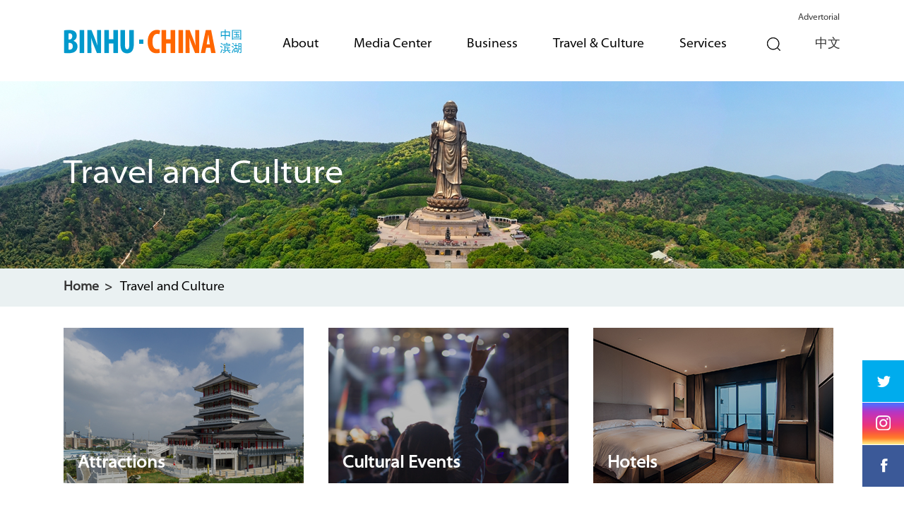

--- FILE ---
content_type: text/html
request_url: http://jiangsu.chinadaily.com.cn/binhu/travelandculture.html
body_size: 3222
content:
<!doctype html>
<html>

<head>
  <meta charset="utf-8">
  <meta name="viewport" content="width=device-width, initial-scale=1.0, maximum-scale=1.0, user-scalable=0" />
  <title>
    Travel and Culture
  </title>
  <meta name="Description" content="" />
  <link rel="stylesheet" href="https://subsites.chinadaily.com.cn/jiangsu/binhu/att/4048.files/c/style.css">
</head>

<body>
  <div id="wrapper" class="wrapper">
    <!-- header start -->
    <div style="display:none">
  <meta http-equiv="Content-Type" content="text/html; charset=utf-8" />
</div>
<div class="w head_t">
  <div class="logo">
    <a href="index.html"><img src="https://subsites.chinadaily.com.cn/jiangsu/binhu/att/4046.files/i/logo.png"></a>
  </div>
  <!--navBox begin-->
  <div class="navBox">
    <a href="javascript:;" class="wap_box menuLink"></a>
    <div class="nav" id="mainNav">
      <div class="close2 wap_box"><a href="javascript:;"></a></div>
      <div class="clear"></div>
      <ul class="mainNav">
        <li class="has-submenu sub_arr"><a class="sub"
            href="about.html">About</a>
          <a class="subBtn wap_box" href="javascript:;"></a>

        </li>
        <li class="has-submenu sub_arr"><a class="sub"
            href="news.html">Media Center</a>
          <a class="subBtn wap_box" href="javascript:;"></a>
          <ul class="submenu">
            <li><a href="news.html">News</a></li>
            <li><a href="InFocus.html">In Focus</a></li>
            <li><a href="Multimedia.html">Multimedia</a></li>
          </ul>
        </li>
        <li class="has-submenu sub_arr"><a class="sub"
            href="business.html">Business</a>
          <a class="subBtn wap_box" href="javascript:;"></a>
          <ul class="submenu">
            <li><a href="Environment.html"> Environment</a></li>
            <li><a href="Projects.html">Projects</a></li>
            <li><a href="Policies.html">Policies</a></li>
            <li><a href="IndustrialParks.html">Industrial Parks</a>
            </li>
          </ul>
        </li>
        <li class="has-submenu sub_arr">
          <a class="sub" href="travelandculture.html">
            Travel &amp; Culture
          </a>
          <a class="subBtn wap_box" href="javascript:;"></a>
          <ul class="submenu">
            <li><a href="Attractions.html">Attractions</a></li>
            <li><a href="CulturalEvents.html">Cultural Events</a></li>
            <li><a href="Hotels.html">Hotels</a></li>
            <li><a href="Dinning.html">Dining</a></li>
            <li><a href="Shopping.html"> Shopping</a></li>
            <li><a href="Ititneraries.html">Itineraries</a></li>
          </ul>
        </li>
        <li class="has-submenu sub_arr">
          <a class="sub" href="sevices.html">Services</a>
          <a class="subBtn wap_box" href="javascript:;"></a>
          <ul class="submenu">
            <li><a href="UsefulInfo.html">Useful Info</a></li>
            <li><a href="Healthcare.html">Healthcare</a></li>
            <li><a href="Education.html"> Education</a></li>
            <li><a href="Transportation.html">Transportation</a></li>
          </ul>
        </li>
        <li class="wap-item h-lang-wap"><a href="https://www.wxbh.gov.cn" target="_blank">中文</a></li>
      </ul>
    </div>
  </div>
  <!--navBox end-->
  <!--search begin-->

  <div class="searchNav" id="search">
    <a href="javascript:;" class="inp_submit"><i class="ico_search"></i></a>
  </div>
  <div class="search" style="display: none;">
    <div class="sInner">
      <form action="http://search.chinadaily.com.cn/wuxi/searchbinhu.jsp" method="get" name="searchform" target="_blank"
        onSubmit="return do_search(this)">

        <input name="searchText" type="text" id="sbm" class="inp_txt" value="Search"
          onFocus="if (value =='Search'){value =''}" onBlur="if (value ==''){value='Search'}" />

        <a href="javascript:searchform.submit()" class="inp_go"></a>
      </form>
      <script type="text/javascript">
        //<!--
        var oInp = document.getElementById('sbm');
        var oSeInp = document.getElementById('se');
        var oSeF = document.getElementById('serF');
        oInp.onclick = function () {
          if (oSeInp.value == "SEARCH" || oSeInp.value == "") {
            alert("Please input your words!");
            return false;
          }
          else {
            oSeF.action = "http://search.chinadaily.com.cn/wuxi/searchbinhu.jsp?searchText=" + oSeInp.value;
            oSeF.target = '_blank';
          }
        };
        //-->
      </script>

      <div class="clear"></div>
    </div>
  </div>
  <!--search end-->
  <a href="https://www.wxbh.gov.cn" class="h-lang" target="_blank">中文</a>
  <a class="pc_box" style="position:absolute;right:1px; text-decoration:none">Advertorial</a>
</div>
    <!-- header end -->
    <!--main2 start-->
    <div class="main2">
      <!--0207新修改-->
      <!-- page-banner start -->
      <div style="display:none" id="lmid1">
        19977	
      </div>

      <div id="liId1" class="tw6 pc_box"><img lmid1="19977" src="http://subsites.chinadaily.com.cn/jiangsu/binhu/img/attachement/jpg/site48/20200527/1590570450092.JPG"  border="0"><h2 >Travel and Culture</h2></div>
      <div style="display:none">
        <ul  id="sphref1">    <li></li></ul>
      </div>
      <script type="text/javascript">
        function nav() {
          var lmID = Number(document.getElementById('lmid1').innerHTML);
          var liID1 = document.getElementById('liId1').getElementsByTagName('li');
          var oHref = document.getElementById('liId1').getElementsByTagName('img');
          var oSpHref = document.getElementById('sphref1').getElementsByTagName('li');
          var i = 0;
          var m = 0;
          var timer = null;

          for (var i = 0; i < oSpHref.length; i++) {
            if (oSpHref[i].innerHTML != '') {
              oHref[i].src = oSpHref[i].innerHTML;
            }
          }
        }
        nav();
      </script>

      <!-- page-banner end -->
      <!--0207新修改 end-->
      <div class="breadBar pc_box">
        <div class="w"><a href="#">Home&nbsp;&nbsp;></a>&nbsp;&nbsp;
          Travel and Culture
        </div>
      </div>
      <div class="w maiCont">
        <div class="p_box">

          <ul>	<li>                         <a href="http://subsites.chinadaily.com.cn/jiangsu/binhu/Attractions.html"  > <img src="https://subsites.chinadaily.com.cn/jiangsu/binhu/img/attachement/jpg/site48/20200212/1581522520434.jpg" alt="p28.jpg" border="0">                                <b> Attractions </b><span></span>                          </a>                </li>	<li>                         <a href="http://subsites.chinadaily.com.cn/jiangsu/binhu/CulturalEvents.html"  > <img src="https://subsites.chinadaily.com.cn/jiangsu/binhu/img/attachement/jpg/site48/20200212/1581522342654.jpg" alt="p33.jpg" border="0">                                <b> Cultural Events </b><span></span>                          </a>                </li>	<li  class="mr0">                         <a href="http://subsites.chinadaily.com.cn/jiangsu/binhu/Hotels.html"  > <img src="https://subsites.chinadaily.com.cn/jiangsu/binhu/img/attachement/jpg/site48/20200212/1581522415226.jpg" alt="p31.jpg" border="0">                                <b> Hotels </b><span></span>                          </a>                </li> <div class="clear"></div></ul><ul>	<li>                         <a href="http://subsites.chinadaily.com.cn/jiangsu/binhu/Dinning.html"  > <img src="https://subsites.chinadaily.com.cn/jiangsu/binhu/img/attachement/jpg/site48/20200212/1581522445320.jpg" alt="p30.jpg" border="0">                                <b> Dining </b><span></span>                          </a>                </li>	<li>                         <a href="http://subsites.chinadaily.com.cn/jiangsu/binhu/Shopping.html"  > <img src="https://subsites.chinadaily.com.cn/jiangsu/binhu/img/attachement/jpg/site48/20200212/1581522383874.jpg" alt="p32.jpg" border="0">                                <b> Shopping </b><span></span>                          </a>                </li>	<li  class="mr0">                         <a href="http://subsites.chinadaily.com.cn/jiangsu/binhu/Ititneraries.html"  > <img src="https://subsites.chinadaily.com.cn/jiangsu/binhu/img/attachement/jpg/site48/20200527/1590562526256.jpg" alt="775A0567.jpg" border="0">                                <b> Itineraries </b><span></span>                          </a>                </li> <div class="clear"></div></ul>         
        </div>
      </div>
    </div>
    <!--main2 end-->

    <!-- footer start -->
    <div style="display:none">
  <meta http-equiv="Content-Type" content="text/html; charset=utf-8" />
</div>
<!--footer-->
<div class="bot_box">
  <div class="w">
    <!-- f-menu start -->
    <div class="f-menu">
      <dl class="menu-item1">
        <dt><a href="about.html">About</a></dt>
      </dl>
      <dl class="menu-item2">
        <dt><a href="news.html">Media Center</a></dt>
        <dd>
          <ul>
            <li><a href="news.html">News</a></li>
            <li><a href="InFocus.html">In Focus</a></li>
            <li><a href="Multimedia.html">Multimedia</a></li>
          </ul>
        </dd>
      </dl>
      <dl class="menu-item3">
        <dt><a href="business.html">Business</a></dt>
        <dd>
          <ul>
            <li><a href="Environment.html"> Environment</a></li>
            <li><a href="Projects.html">Projects</a></li>
            <li><a href="Policies.html">Policies</a></li>
            <li><a href="IndustrialParks.html">Industrial Parks</a>
            </li>
          </ul>
        </dd>
      </dl>
      <dl class="menu-item4">
        <dt><a href="travelandculture.html">Travel &amp; Culture</a>
        </dt>
        <dd>
          <ul>
            <li><a href="Attractions.html">Attractions</a></li>
            <li><a href="CulturalEvents.html">Cultural Events</a></li>
            <li><a href="Hotels.html">Hotels</a></li>
            <li><a href="Dinning.html">Dining</a></li>
            <li><a href="Shopping.html"> Shopping</a></li>
            <li><a href="Ititneraries.html">Itineraries</a></li>
          </ul>
        </dd>
      </dl>
      <dl class="menu-item5">
        <dt><a href="sevices.html">Services</a></dt>
        <dd>
          <ul>
            <li><a href="UsefulInfo.html">Useful Info</a></li>
            <li><a href="Healthcare.html">Healthcare</a></li>
            <li><a href="Education.html"> Education</a></li>
            <li><a href="Transportation.html">Transportation</a></li>
          </ul>
        </dd>
      </dl>
    </div>
    <!-- f-menu end -->
    <!--link_box2-->
    <div class="link_box2">
      <div class="f-links">
        <div class="select-group">
          <div class="select-selected">
            <em class="select-value">Links</em>
            <i class="select-arrow"></i>
          </div>
          <div class="select-options" style="display: none;">
            <ul> <li><a href="http://www.chinadaily.com.cn/" target="_blank">China Daily</a></li> <li><a href="http://www.wuxinews.com.cn/" target="_blank">Wuxi, China</a></li> <li><a href="http://www.wndonline.cn/" target="_blank">Xinwu district, Wuxi</a></li> <li><a href="http://www.gowuxi.com/" target="_blank">GoWuxi</a></li>    </ul>
          </div>
        </div>
        <div class="clear"></div>
      </div>
      <!-- f-contact start -->
      <div class="f-contact">
        <h3>Contact Us</h3>
        <p>Tel: +86-510-81178089</p>
        <p>E-mail: bhwxk8@126.com</p>
      </div>
      <div class="clear"></div>
      <!-- f-contact end -->
    </div>
    <!--link_box2 end-->
    <!-- 20210107 start -->
    <ul class="share_new">   <li><a href="https://twitter.com/InnovativeBinhu" target="_blank"><img src="https://subsites.chinadaily.com.cn/jiangsu/binhu/img/attachement/png/site48/20220111/16418726137771.png" alt="" border="0"></a></li>	   <li><a href="https://www.instagram.com/innovativebinhu/" target="_blank"><img src="https://subsites.chinadaily.com.cn/jiangsu/binhu/img/attachement/png/site48/20220111/16418725882171.png" alt="" border="0"></a></li>	   <li><a href="https://www.facebook.com/Innovative-Binhu-109105531635771/" target="_blank"><img src="https://subsites.chinadaily.com.cn/jiangsu/binhu/img/attachement/png/site48/20220111/16418725522491.png" alt="" border="0"></a></li>			</ul>
    <!-- 20210107 end -->
    <!--link_info-->
    <div class="link_info">
      <p>Sponsored by Binhu District Government Copyright©
        <script>
          var oTime = new Date();
          document.write(oTime.getFullYear());
        </script> China Daily.
        <br>All Rights Reserved.
      </p>
    </div>
    <!--link_info end-->
  </div>
</div>
<!--footer-->
    <!-- footer end -->

  </div>
  <div style="display:none">
    <script type="text/javascript" src="https://v1.cnzz.com/z_stat.php?id=1278972998&web_id=1278972998"></script>
  </div>
  <script src="https://subsites.chinadaily.com.cn/jiangsu/binhu/att/4048.files/j/jquery.min.js"></script>
  <script src="https://subsites.chinadaily.com.cn/jiangsu/binhu/att/4048.files/j/jquery-migrate.min.js"></script>
  <script src="https://subsites.chinadaily.com.cn/jiangsu/binhu/att/4048.files/j/public.js"></script>
</body>

--- FILE ---
content_type: text/css
request_url: https://subsites.chinadaily.com.cn/jiangsu/binhu/att/4048.files/c/style.css
body_size: 11698
content:
@charset "utf-8";

@font-face {
	font-family: "MyriadPro-SemiExt";
	src: url("https://subsites.chinadaily.com.cn/jiangsu/binhu/att/4041.files/c/fonts/MyriadPro-SemiExt.eot");
	src:
		local("☺"),
		url("https://subsites.chinadaily.com.cn/jiangsu/binhu/att/4041.files/c/fonts/MyriadPro-SemiExt.eot?#iefix")
			format("embedded-opentype"),
		url("https://subsites.chinadaily.com.cn/jiangsu/binhu/att/4041.files/c/fonts/MyriadPro-SemiExt.woff") format("woff"),
		url("https://subsites.chinadaily.com.cn/jiangsu/binhu/att/4041.files/c/fonts/MyriadPro-SemiExt.ttf")
			format("truetype"),
		url("https://subsites.chinadaily.com.cn/jiangsu/binhu/att/4041.files/c/fonts/MyriadPro-SemiExt.svg") format("svg");
	font-weight: normal;
	font-style: normal;
}

@font-face {
	font-family: "MyriadPro-LightSemiExt";
	src: url("https://subsites.chinadaily.com.cn/jiangsu/binhu/att/4041.files/c/fonts/MyriadPro-LightSemiExt.eot");
	src:
		local("☺"),
		url("https://subsites.chinadaily.com.cn/jiangsu/binhu/att/4041.files/c/fonts/MyriadPro-LightSemiExt.eot?#iefix")
			format("embedded-opentype"),
		url("https://subsites.chinadaily.com.cn/jiangsu/binhu/att/4041.files/c/fonts/MyriadPro-LightSemiExt.woff")
			format("woff"),
		url("https://subsites.chinadaily.com.cn/jiangsu/binhu/att/4041.files/c/fonts/MyriadPro-LightSemiExt.ttf")
			format("truetype"),
		url("https://subsites.chinadaily.com.cn/jiangsu/binhu/att/4041.files/c/fonts/MyriadPro-LightSemiExt.svg")
			format("svg");
	font-weight: normal;
	font-style: normal;
}

@font-face {
	font-family: "MyriadPro-BoldSemiExt";
	src: url("https://subsites.chinadaily.com.cn/jiangsu/binhu/att/4041.files/c/fonts/MyriadPro-BoldSemiExt.eot");
	src:
		local("☺"),
		url("https://subsites.chinadaily.com.cn/jiangsu/binhu/att/4041.files/c/fonts/MyriadPro-BoldSemiExt.eot?#iefix")
			format("embedded-opentype"),
		url("https://subsites.chinadaily.com.cn/jiangsu/binhu/att/4041.files/c/fonts/MyriadPro-BoldSemiExt.woff")
			format("woff"),
		url("https://subsites.chinadaily.com.cn/jiangsu/binhu/att/4041.files/c/fonts/MyriadPro-BoldSemiExt.ttf")
			format("truetype"),
		url("https://subsites.chinadaily.com.cn/jiangsu/binhu/att/4041.files/c/fonts/MyriadPro-BoldSemiExt.svg")
			format("svg");
	font-weight: normal;
	font-style: normal;
}

body {
	overflow-y: scroll;
	*overflow-y: auto;
}
body,
div,
dl,
dt,
dd,
ul,
ol,
li,
h1,
h2,
h3,
h4,
h5,
h6,
pre,
code,
form,
fieldset,
legend,
input,
textarea,
p,
blockquote,
th,
td,
hr,
button,
article,
aside,
details,
figcaption,
figure,
footer,
header,
hgroup,
menu,
nav,
section {
	margin: 0;
	padding: 0;
}
article,
aside,
details,
figcaption,
figure,
footer,
header,
hgroup,
menu,
nav,
section {
	display: block;
}
body,
button,
input,
select,
textarea,
pre {
	font:
		12px/1.5 "MyriadPro-SemiExt",
		arial,
		tahoma,
		\5b8b\4f53;
}
input,
select,
textarea {
	font-size: 100%;
}
th {
	text-align: inherit;
}
fieldset,
img {
	border: 0;
}
img {
	vertical-align: top;
}
iframe {
	display: block;
}
abbr,
acronym {
	border: 0;
	font-variant: normal;
}
del {
	text-decoration: line-through;
}
address,
caption,
cite,
code,
dfn,
em,
th,
var {
	font-style: normal;
	font-weight: 500;
}
ol,
ul {
	list-style: none;
}
caption,
th {
	text-align: left;
}
h1,
h2,
h3,
h4,
h5,
h6 {
	font-size: 100%;
	font-weight: 500;
}
a {
	color: #333;
	text-decoration: none;
	outline: none;
	blr: expression(this.onFocus=this.blur());
	-webkit-tap-highlight-color: transparent;
}
a:focus {
	outline: none;
	text-decoration: none;
}
a:hover {
	text-decoration: underline;
}
i {
	font-style: normal;
}
input:focus,
textarea:focus,
keygen:focus,
select:focus {
	outline: none;
	outline-offset: 0px;
}
::-webkit-input-placeholder {
	color: #3d3d3d;
}
::-moz-placeholder {
	color: #3d3d3d;
} /* firefox 19+ */
:-ms-input-placeholder {
	color: #3d3d3d;
} /* ie */
input:-moz-placeholder {
	color: #3d3d3d;
}

.cf:after {
	visibility: hidden;
	display: block;
	font-size: 0;
	content: " ";
	clear: both;
	height: 0;
}
.cf {
	zoom: 1;
}
.isPc .fl {
	float: left;
}
.isPc .fr {
	float: right;
}
.clear {
	clear: both;
}
.pt40 {
	padding-top: 40px;
}
.mr20 {
	margin-right: 20px;
}
.mt10 {
	margin-top: 10px;
}
.mt15 {
	margin-top: 15px;
}
.mt25 {
	margin-top: 25px;
}
.mt30 {
	margin-top: 30px;
}
.mt40 {
	margin-top: 40px;
}
.mt60 {
	margin-top: 60px;
}
.mb15 {
	margin-bottom: 15px;
}
.isPc .mb35 {
	margin-bottom: 35px;
}
.mb90 {
	margin-bottom: 90px;
}
.pb50 {
	padding-bottom: 50px;
}
.h140 {
	height: 140px;
	width: 100%;
}
.isPc .h50 {
	height: 50px;
	width: 100%;
}
.isWap .h50 {
	height: 0;
	width: 100%;
}
.isPc .mt20 {
	margin-top: 20px;
}
.isWap .mt20 {
	margin-top: 0;
}
.isPc .pb30 {
	padding-bottom: 30px;
}
.isWap .pb30 {
	padding-bottom: 0;
}
/* pc 设备 */
html.isPc {
}
html.isPc .wap_box {
	display: none;
	border: 1px solid green;
	font-size: 40px;
}
html.isPc .wap-item {
	display: none;
}
/* wap 设备 */

html.isWap {
	font-size: 50px;
}
html.isWap a:hover {
	text-decoration: none;
}
/* 媒体查询 */
@media screen and (min-width: 320px) {
	html.isWap {
		font-size: 50px;
	}
}
@media screen and (min-width: 360px) {
	html.isWap {
		font-size: 56px;
	}
}
@media screen and (min-width: 400px) {
	html.isWap {
		font-size: 62px;
	}
}
@media screen and (min-width: 480px) {
	html.isWap {
		font-size: 75px;
	}
}
@media screen and (min-width: 560px) {
	html.isWap {
		font-size: 87px;
	}
}
@media screen and (min-width: 640px) {
	html.isWap {
		font-size: 100px;
	}
}
html.isWap body {
	font-size: 0.24rem;
}
html.isWap .pc_box {
	display: none;
}

body {
	overflow-x: hidden;
}
.wrapper {
	display: none;
}
.isPc .wrapper {
}
.isPc .w {
	width: 1100px;
	margin: 0px auto;
}

.isWap .wrapper {
}
.isWap .w {
	width: 100%;
}

/*header*/
.isPc .head_t {
	position: relative;
	height: 83px;
	padding: 16px 0;
}
.isPc .logo {
	float: left;
	width: 252px;
	height: 35px;
	padding-top: 25px;
}
.isPc .logo img {
	width: 100%;
}

.isWap .head_t {
	height: 1.3rem;
}
.isWap .logo {
	width: 2.6rem;
	margin: 0 auto;
	position: relative;
	top: 50%;
	transform: translateY(-50%);
}
.isWap .logo img {
	width: 100%;
}

/* nav */
.isPc .navBox {
	height: 80px;
	position: relative;
	z-index: 999999;
	position: absolute;
	left: 285px;
	top: 16px;
}
.isPc .nav {
	line-height: 80px;
	width: 100%;
	margin: 0 auto;
}
.isPc .menuLink {
	display: none;
}
.isPc #mainNav {
	width: 100%;
	height: 80px;
}
.isPc #mainNav ul {
	margin: 0 auto;
	line-height: 80px;
}
.isPc #mainNav ul li {
	position: relative;
	float: left;
	padding: 0 25px;
}
.isPc #mainNav ul li.bg0 {
	background: none;
}
.isPc #mainNav > ul li:hover {
	border-bottom: 6px solid #0099cc;
}
.isPc #mainNav > ul li ul li:hover {
	border: 0;
}
.isPc #mainNav ul li.wap_box {
	display: none;
}
.isPc #mainNav ul li a {
	display: inline-block;
	line-height: 94px;
	color: #000;
	font-size: 18px;
	font-size: 17px\9;
}
.isPc #mainNav ul li a:hover {
	text-decoration: none;
	color: #0aa8c5;
}
.isPc .sfhover {
	background: #186fcf;
	text-decoration: none;
}
.isPc #mainNav ul {
	list-style: none;
}
.isPc #minNav ul:after {
	content: "";
	clear: both;
	display: block;
}
.isPc #mainNav ul li:hover ul {
	display: block;
}
.isPc #mainNav ul ul {
	top: 100px;
	width: 265px;
	*padding-right: 5px;
	padding: 10px 0;
}
.isPc #mainNav ul ul li {
	position: relative;
	display: block;
	margin-right: 0;
	width: 100%;
	background: none;
	padding: 0;
}
.isPc #mainNav ul ul li a:hover {
	text-decoration: underline;
}
.isPc .submenu {
	position: absolute;
	top: 10px;
	left: 0;
	_left: -40px;
	z-index: 9999;
	width: 265px;
	display: none;
	background: rgba(0, 153, 204, 0.5);
}
.isPc #mainNav li .submenu li a {
	text-align: left;
	display: block;
	padding: 0 12px;
	font-size: 18px;
	margin-top: 0;
	color: #fff;
	font-style: normal;
	font-weight: normal;
	text-transform: capitalize;
	text-decoration: none;
	line-height: 36px;
}
.isPc #mainNav li.has-submenu .subBtn {
	display: none;
	width: 0;
}
.isPc .disblock {
	display: block;
}

.isWap .nav {
	position: absolute;
	z-index: 9999;
	background: #0099cc;
	top: 1.3rem;
	left: 0;
	width: 100%;
	height: 900px;
	display: none;
	padding-top: 0.3rem;
}
.isWap .inp_submit2 {
	position: absolute;
	display: block;
	left: 0;
	top: 0;
	width: 1.58rem;
	height: 1.58rem;
	padding: 0;
	background: url(../i/wap/sh_ico.png) no-repeat center;
	background-size: 0.75rem 0.75rem;
}
.isWap .close2 {
	width: 1.38rem;
	height: 1.58rem;
	position: absolute;
	left: 0;
	top: -1.58rem;
	background: #0099cc;
}
.isWap .close2 a {
	display: block;
	width: 100%;
	height: 1.58rem;
	background: url(https://subsites.chinadaily.com.cn/jiangsu/binhu/i/wap/close.png) no-repeat center 0.7rem;
	background-size: 0.45rem 0.45rem;
}
.isWap .navBox {
	position: absolute;
	top: 0;
	left: 0;
	width: 100%;
}
.isWap .nav_submit {
	width: 20px;
	height: 20px;
	display: block;
	background: #0191d7;
}
.isWap .menuLink {
	display: block;
	position: absolute;
	z-index: 999;
	font-size: 40px;
	width: 0.7rem;
	height: 0.7rem;
	background: url(https://subsites.chinadaily.com.cn/jiangsu/binhu/i/wap/nav_wap.png) no-repeat center;
	background-size: 0.4rem 0.4rem;
	left: 0.3rem;
	top: 0.3rem;
}
.isWap #mainNav {
	min-width: inherit;
	float: none;
	width: 100%;
	background-size: cover;
	box-sizing: content-box;
	font-size: 0.3rem;
	position: relative;
	left: 0px;
}
.isWap #mainNav.active {
	max-height: 100%;
}
.isWap #mainNav ul ul i {
	display: none;
}
.isWap #mainNav li .submenu li a {
	color: #fff;
}
.isWap #mainNav li.has-submenu {
}
.isWap #mainNav li.has-submenu .sub {
	width: 75%;
	float: left;
}
.isWap #mainNav li.has-submenu .subBtn {
	float: left;
	display: inline;
	width: 0.52rem;
	height: 0.52rem;
	background: url(https://subsites.chinadaily.com.cn/jiangsu/binhu/i/wap/jia.png) no-repeat center center;
	background-size: 0.24rem 0.24rem;
}
.isWap #mainNav li.has-submenu a.subBtn.active {
	background: url(https://subsites.chinadaily.com.cn/jiangsu/binhu/i/wap/jian.png) no-repeat center center;
	background-size: 0.32rem 0.32rem;
}
.isWap #mainNav ul {
	list-style: none;
	position: relative;
	display: inline;
}
.isWap #mainNav ul li {
	display: block;
	float: none;
	width: 100%;
	text-transform: uppercase;
}
.isWap #mainNav ul li a {
	color: #fff;
	font-size: 0.36rem;
	position: relative;
	display: block;
	padding: 0.15rem 0.1rem 0.15rem 0.4rem;
	text-transform: uppercase;
}
.isWap #mainNav ul li > ul.sub-menu {
	width: 100%;
	padding: 4px 0;
	background-clip: padding-box;
	padding: 0px;
	background-clip: padding-box;
}
.isWap #mainNav ul ul {
	display: none;
	position: absolute;
	top: 100%;
	overflow: hidden;
	max-height: 0;
	display: inherit;
	position: relative;
	left: auto;
	top: auto;
	box-shadow: none;
	border: none;
	padding: 0;
	width: 100%;
}
.isWap #mainNav ul ul.active {
	max-height: 100%;
}
.isWap #mainNav ul ul > li {
	border-top: 0;
	position: relative;
	display: block;
	width: 100%;
	padding: 0;
}
.isWap #mainNav ul ul > li a {
	height: auto;
	font-size: 0.28rem;
	padding: 0.2rem 0.1rem 0.1rem 0.7rem;
	height: auto;
	text-decoration: none;
	border-bottom: 0;
	text-transform: capitalize;
}
.isWap #mainNav ul ul > li a:hover {
	background: #017cb8;
	color: #fff;
	border-radius: 3px;
}
.isWap .menuBg {
	background: #0191d7;
}
.isWap .closeNav {
	float: right;
	width: 1.58rem;
	height: 1.58rem;
	position: absolute;
	z-index: 9999999;
	right: 0;
}
.isWap .closeNav a {
	display: block;
	width: 100%;
	height: 1.58rem;
	background: url(https://subsites.chinadaily.com.cn/jiangsu/binhu/i/wap/close.png) no-repeat center;
	background-size: 0.75rem 0.75rem;
}
.isWap #mainNav li.china {
	color: #fff;
	background: #59bf3c;
	font-family: "微软雅黑";
}

/*search*/
.isPc .sh_box {
	position: relative;
}
.isPc .searchNav {
	padding: 0 15px;
	border-left: 1px solid #fff;
	position: absolute;
	top: 15px;
	right: 65px;
	height: 94px;
}
.isPc .ico_search {
	background: url("https://subsites.chinadaily.com.cn/jiangsu/binhu/i/icon-search.png") no-repeat center center;
	width: 30px;
	height: 94px;
	display: block;
	text-align: center;
}
.isPc .ico_search.active {
	border-bottom: 6px solid #0aa8c5;
}
.isPc .search {
	display: none;
	z-index: 5555555;
	width: 1000px;
	position: absolute;
	top: 115px;
	padding: 20px 50px;
	right: 0px;
	filter: alpha(opacity=90);
	-moz-opacity: 0.9;
	opacity: 0.9;
	background: #eee;
}
.isPc .sInner {
	width: 1100px;
	height: 40px;
}
.isPc .sInner input {
	width: 920px;
	font-size: 14px;
	background: #fff;
	padding: 0 30px;
	height: 40px;
	line-height: 40px;
	float: left;
	border: 0;
	margin-right: 10px;
}
.isPc .sInner .inp_go {
	display: block;
	float: left;
	width: 40px;
	height: 40px;
	line-height: 40px;
	background: #eee url(https://subsites.chinadaily.com.cn/jiangsu/binhu/i/fdj_ico.png) no-repeat center;
	margin-left: 0px;
}

.isPc .h-lang {
	position: absolute;
	top: 16px;
	height: 94px;
	line-height: 94px;
	right: 0;
	font-size: 18px;
}
.isWap .h-lang {
	display: none;
}

.isWap .searchNav {
	position: absolute;
	right: 0.35rem;
	top: 0.3rem;
	padding: 0;
	z-index: 6;
	width: 1rem;
}
.isWap .ico_search {
	right: 0;
	position: absolute;
	background: url("https://subsites.chinadaily.com.cn/jiangsu/binhu/i/icon-search.png") no-repeat center;
	background-size: 0.45rem 0.45rem;
	width: 0.5rem;
	height: 0.7rem;
	display: block;
	text-align: center;
	text-indent: 9999px;
}
.isWap .search {
	position: absolute;
	width: 100%;
	left: 0;
	z-index: 7;
	top: 1.3rem;
	background: #0099cc;
	padding: 0.2rem 0;
}
.isWap .sInner {
	width: 100%;
	border-radius: 3px;
	margin: 0 auto;
	box-sizing: border-box;
	padding: 0 0.3rem;
	position: relative;
	padding-right: 1rem;
}
.isWap .sInner input {
	width: 100%;
	border: 0;
	height: 40px;
	padding-left: 0.1rem;
	font-size: 0.3rem;
	background: #19b9ee;
	color: #fff;
	box-sizing: border-box;
}
.isWap .sInner .inp_go {
	width: 1rem;
	height: 40px;
	text-align: center;
	position: absolute;
	top: 0;
	right: 0;
	background: url(https://subsites.chinadaily.com.cn/jiangsu/binhu/i/wap/fdj_wap.png) no-repeat center;
	background-size: 0.44rem 0.44rem;
}
/*search end*/

/* banner */
.isPc .banner_bg {
	position: relative;
	width: 100%;
	margin: 0 auto;
}
.isPc .banner {
	background: #fff;
	padding: 0;
	width: 100%;
	margin: 0 auto;
}
.isPc .banner,
.isPc .banner .sliderInner,
.isPc .banner .sliderInner li {
	height: 630px;
	overflow: hidden;
}
.isPc .banner .sliderInner li img {
	width: 100%;
}
.isPc .banner .sliderInner {
	width: 100%;
	position: relative;
	margin: 0 auto;
}
.isPc .banner .sliderInner li {
	display: inline;
	float: left;
}
.isPc .banner .slider_btn {
	position: absolute;
	width: 97px;
	height: 90px;
	font-size: 0px;
	line-height: 0px;
	overflow: hidden;
	background: url(https://subsites.chinadaily.com.cn/jiangsu/binhu/i/arr01.png) no-repeat;
	top: 45%;
	margin-top: -10px;
	filter: alpha(opacity=50);
	-moz-opacity: 0.5;
	opacity: 0.8;
}
.isPc .banner .btn_prev {
	left: 15%;
}
.isPc .banner .btn_next {
	right: 15%;
	background-position: -97px 0px;
}
.isPc .banner .sliderCur {
	display: none;
}
.isPc .banner .sliderCur span {
	display: block;
	position: absolute;
	width: 120px;
	left: 50%;
	margin-left: -60px;
}
.isPc .banner .sliderCur a {
	display: inline-block;
	width: 14px;
	height: 14px;
	background: url(https://subsites.chinadaily.com.cn/jiangsu/binhu/i/ico6.png) no-repeat center center;
	border-radius: 50%;
	margin-right: 8px;
}
.isPc .banner .sliderCur a.cur {
	background: url(https://subsites.chinadaily.com.cn/jiangsu/binhu/i/ico5.png) no-repeat center center;
}
.isPc .banner .sliderInner li {
	position: relative;
}
.isPc .banner .list_txt {
	position: absolute;
	width: 800px;
	box-sizing: border-box;
	padding: 20px 30px;
	left: 50%;
	margin-left: -400px;
	bottom: 65px;
	background: rgba(0, 0, 0, 0.6);
	color: #fff;
	text-align: center;
}
.isPc .banner .list_txt p {
	padding-top: 0px;
	font-size: 28px;
	line-height: 34px;
	text-align: left;
	font-family: Arial, Helvetica, sans-serif;
}
.isPc .banner .list_txt p a {
	color: #fff;
}
.isPc .banner .list_txt p a:hover {
	text-decoration: none;
}
/* isWap */
.isWap .banner,
.isWap .banner .sliderInner,
.isWap .banner .sliderInner li {
	height: 4.3rem;
	overflow: hidden;
}
.isWap .banner,
.isWap .banner .sliderInner {
	width: 100%;
	position: relative;
}
.isWap .banner {
	margin-bottom: 0.5rem;
}
.isWap .banner .sliderInner {
}
.isWap .banner .sliderInner li {
	display: inline;
	float: left;
	height: 4rem;
}
.isWap .banner .sliderInner li span {
	display: block;
	height: 1.5rem;
}
.isWap .banner .sliderInner img {
	display: block;
	height: 100%;
}
.isWap .banner .slider_btn {
	display: none;
}
.isWap .banner .sliderCur {
	position: absolute;
	width: 100%;
	padding: 10px 0;
	font-size: 0px;
	line-height: 0px;
	text-align: center;
	left: 0px;
	bottom: 0rem;
	background: #0099cc;
}
.isWap .banner .sliderCur a {
	display: inline-block;
	width: 12px;
	height: 12px;
	background: #fff;
	border-radius: 50%;
	margin: 0 5px;
	background-size: 12px 12px;
}
.isWap .banner .sliderCur a.cur {
	background: #a1dae5;
	background-size: 12px 12px;
}
.isWap .banner .sliderInner li {
	position: relative;
}
.isWap .banner .list_txt {
	position: absolute;
	width: 96%;
	padding: 0 2%;
	margin: 0 auto;
	height: 1.3rem;
	bottom: 0rem;
	left: 0;
	background: rgba(0, 0, 0, 0.6);
	color: #fff;
}
.isWap .banner .list_txt a {
	color: #fff;
}
.isWap .banner .list_txt span {
	display: none;
}
.isWap .banner .list_txt p {
	font-size: 0.32rem;
	line-height: 0.38rem;
	text-align: left;
	padding: 0.2rem;
}
/* banner end*/

.isPc .nav2 {
	background: #0aa8c5;
}
.isPc .nav2 ul {
	display: block;
	height: 70px;
	line-height: 70px;
}
.isPc .nav2 li {
	width: 180px;
	float: left;
	text-align: center;
	margin: 0 40px;
	font-family: "MyriadPro-LightSemiExt";
	font-size: 24px;
	color: #fff;
}
.isPc .nav2 li a {
	display: block;
	width: 100%;
	height: 68px;
	color: #fff;
}
.isPc .nav2 li a:hover {
	text-decoration: none;
	background: #008ea9;
	border: 1px solid #00d8ff;
}

.isPc .main {
	margin-top: 40px;
}
.isPc .busBox {
	width: 162px;
	float: left;
	background: #f8f8f8;
	margin-right: 45px;
}
.isPc .busBox li {
	width: 100%;
	margin-bottom: 1px;
}
.isPc .busBox li a {
	display: block;
	background: url("https://subsites.chinadaily.com.cn/jiangsu/binhu/i/icon-bus.jpg") 0 0 no-repeat;
	height: 191px;
	font-size: 18px;
	line-height: 1.2;
	color: #74a4b4;
	position: relative;
	text-align: center;
}
.isPc .busBox li a:hover {
	background: url("https://subsites.chinadaily.com.cn/jiangsu/binhu/i/icon-bus-hv.png") 0 0 no-repeat;
}
.isPc .busBox .icon-bus {
	display: block;
	height: 160px;
	font-size: 0;
	line-height: 0;
}
.isPc .busBox .icon-bus1 {
	background: url("https://subsites.chinadaily.com.cn/jiangsu/binhu/i/icon-bus1.png") center no-repeat;
}
.isPc .busBox .icon-bus2 {
	background: url("https://subsites.chinadaily.com.cn/jiangsu/binhu/i/icon-bus2.png") center no-repeat;
}
.isPc .busBox .icon-bus3 {
	background: url("https://subsites.chinadaily.com.cn/jiangsu/binhu/i/icon-bus3.png") center no-repeat;
}
.isPc .busBox .icon-bus4 {
	background: url("https://subsites.chinadaily.com.cn/jiangsu/binhu/i/icon-bus4.png") center no-repeat;
}
.isPc .busBox .icon-bus5 {
	background: url("https://subsites.chinadaily.com.cn/jiangsu/binhu/i/icon-bus5.png") center no-repeat;
}
.isPc .busBox .icon-bus6 {
	background: url("https://subsites.chinadaily.com.cn/jiangsu/binhu/i/icon-bus6.png") center no-repeat;
}
.isPc .busBox em {
	position: absolute;
	width: 100%;
	left: 0;
	top: 132px;
}

.isWap .main {
	margin-top: 0;
}
.isWap .busBox {
	width: 324px;
	overflow: hidden;
	zoom: 1;
	margin: 0 auto;
}
.isWap .busBox li {
	float: left;
	width: 50%;
	height: 191px;
	margin-bottom: 1px;
	overflow: hidden;
}
.isWap .busBox li a {
	display: block;
	background: url("https://subsites.chinadaily.com.cn/jiangsu/binhu/i/icon-bus.jpg") 0 0 no-repeat;
	height: 191px;
	font-size: 18px;
	line-height: 1.2;
	color: #74a4b4;
	position: relative;
	text-align: center;
}
.isWap .busBox li a:hover {
	background: url("https://subsites.chinadaily.com.cn/jiangsu/binhu/i/icon-bus-hv.png") 0 0 no-repeat;
}
.isWap .busBox .icon-bus {
	display: block;
	height: 160px;
	font-size: 0;
	line-height: 0;
}
.isWap .busBox .icon-bus1 {
	background: url("https://subsites.chinadaily.com.cn/jiangsu/binhu/i/icon-bus1.png") center no-repeat;
}
.isWap .busBox .icon-bus2 {
	background: url("https://subsites.chinadaily.com.cn/jiangsu/binhu/i/icon-bus2.png") center no-repeat;
}
.isWap .busBox .icon-bus3 {
	background: url("https://subsites.chinadaily.com.cn/jiangsu/binhu/i/icon-bus3.png") center no-repeat;
}
.isWap .busBox .icon-bus4 {
	background: url("https://subsites.chinadaily.com.cn/jiangsu/binhu/i/icon-bus4.png") center no-repeat;
}
.isWap .busBox .icon-bus5 {
	background: url("https://subsites.chinadaily.com.cn/jiangsu/binhu/i/icon-bus5.png") center no-repeat;
}
.isWap .busBox .icon-bus6 {
	background: url("https://subsites.chinadaily.com.cn/jiangsu/binhu/i/icon-bus6.png") center no-repeat;
}
.isWap .busBox em {
	position: absolute;
	width: 100%;
	left: 0;
	top: 132px;
}

.isPc .mai_c {
	width: 580px;
	float: left;
}
.isPc .main h2 {
	font-size: 48px;
	color: #0aa8c5;
	font-family: "MyriadPro-BoldSemiExt";
	margin-bottom: 10px;
}
.isPc .main h2 a {
	color: #0aa8c5;
}
.isPc .main h2 a:hover {
	text-decoration: none;
}
.isPc .tw1P {
	width: 233px;
	height: 154px;
	float: left;
	margin-right: 15px;
}
.isPc .tw1P img {
	width: 100%;
}
.isPc .tw1Cont {
	margin-bottom: 40px;
}
.isPc .tw1T h3 {
	font-weight: bold;
	font-size: 18px;
	line-height: 22px;
	margin-bottom: 5px;
}
.isPc .tw1T h3 a {
	color: #000;
}
.isPc .tw1T h3 a:hover {
	text-decoration: none;
	color: #0099cc;
}
.isPc .tw1T span {
	display: block;
	font-size: 16px;
	margin-bottom: 5px;
	color: #ff6600;
}
.isPc .tw1T p {
	font-size: 16px;
	line-height: 20px;
	color: #333;
}

.isWap .mai_c {
	width: 100%;
}
.isWap .main h2 {
	font-size: 0.6rem;
	color: #0aa8c5;
	font-family: "MyriadPro-BoldSemiExt";
	margin-bottom: 0.2rem;
}
.isWap .main h2 a {
	color: #0aa8c5;
}
.isWap .main h2 a:hover {
	text-decoration: none;
}
.isWap .tw1P {
	width: 3rem;
	height: 2.2rem;
	float: left;
	margin-right: 0.4rem;
}
.isWap .tw1P img {
	width: 100%;
}
.isWap .tw1Cont {
	margin-bottom: 0.5rem;
}
.isWap .tw1T h3 {
	font-size: 0.34rem;
	line-height: 0.4rem;
	margin-bottom: 0.2rem;
}
.isWap .tw1T h3 a {
	color: #000;
}
.isWap .tw1T h3 a:hover {
	text-decoration: none;
	color: #0aa8c5;
}
.isWap .tw1T span {
	font-size: 0.32rem;
	margin-bottom: 0.2rem;
	color: #0aa8c5;
}
.isWap .tw1T p {
	font-size: 0.32rem;
	line-height: 0.38rem;
	color: #333;
}

.isPc .p1 {
	position: relative;
	width: 550px;
	height: 360px;
	margin: 20px 0 35px;
}
.isPc .p1 .icon-play {
	position: absolute;
	width: 63px;
	height: 46px;
	font-size: 0;
	line-height: 0;
	top: 50%;
	margin-top: -23px;
	left: 50%;
	margin-left: -32px;
	background: url("https://subsites.chinadaily.com.cn/jiangsu/binhu/i/icon-play.png") 0 0 no-repeat;
}
.isPc .p1 img {
	width: 100%;
}
.isPc .p1 em {
	position: absolute;
	width: 100%;
	padding: 20px;
	background: rgba(0, 0, 0, 0.5);
	left: 0;
	bottom: 0;
	box-sizing: border-box;
	font-size: 18px;
	line-height: 1.2;
	color: #fff;
}

.isWap .p1 {
	position: relative;
	width: 100%;
}
.isWap .p1 .icon-play {
	position: absolute;
	width: 63px;
	height: 46px;
	font-size: 0;
	line-height: 0;
	top: 50%;
	margin-top: -23px;
	left: 50%;
	margin-left: -32px;
	background: url("https://subsites.chinadaily.com.cn/jiangsu/binhu/i/icon-play.png") 0 0 no-repeat;
}
.isWap .p1 img {
	width: 100%;
}
.isWap .p1 em {
	position: absolute;
	width: 100%;
	padding: 20px;
	background: rgba(0, 0, 0, 0.5);
	left: 0;
	bottom: 0;
	box-sizing: border-box;
	font-size: 18px;
	line-height: 1.2;
	color: #fff;
}

.isPc .p2 {
}
.isPc .p2 li {
	position: relative;
	float: left;
	width: 173px;
	height: 130px;
	margin-right: 15px;
	margin-bottom: 15px;
}
.isPc .p2 li.mr0 {
	margin-right: 0;
}
.isPc .p2 a span {
	position: absolute;
	display: block;
	width: 50px;
	height: 50px;
	top: 50%;
	margin-top: -25px;
	left: 50%;
	margin-left: -25px;
}
.isPc .p2 img {
	width: 100%;
}
.isPc .p2 .icon-play {
	position: absolute;
	width: 34px;
	height: 24px;
	font-size: 0;
	line-height: 0;
	top: 50%;
	margin-top: -12px;
	left: 50%;
	margin-left: -12px;
	background: url("https://subsites.chinadaily.com.cn/jiangsu/binhu/i/icon-play2.png") 0 0 no-repeat;
}

.isWap .p2 {
	overflow: hidden;
	zoom: 1;
	margin-top: 0.1rem;
}
.isWap .p2 li {
	position: relative;
	float: left;
	width: 50%;
	margin-bottom: 0.1rem;
	box-sizing: border-box;
}
.isWap .p2 li:nth-child(2n + 1) {
	padding-right: 0.05rem;
	clear: left;
}
.isWap .p2 li:nth-child(2) {
	padding-left: 0.05rem;
}
.isWap .p2 a span {
	position: absolute;
	display: block;
	width: 50px;
	height: 50px;
	top: 50%;
	margin-top: -25px;
	left: 50%;
	margin-left: -25px;
}
.isWap .p2 img {
	width: 100%;
}
.isWap .p2 .icon-play {
	position: absolute;
	width: 34px;
	height: 24px;
	font-size: 0;
	line-height: 0;
	top: 50%;
	margin-top: -12px;
	left: 50%;
	margin-left: -12px;
	background: url("https://subsites.chinadaily.com.cn/jiangsu/binhu/i/icon-play2.png../i/icon-play2.png") 0 0 no-repeat;
}

.isPc .mai_r {
	width: 265px;
	float: right;
}
.isWap .mai_r {
	width: 94%;
	padding: 0 3%;
}

.isPc .tw2 {
	margin-bottom: 25px;
}
.isPc .tw2 img {
	width: 100%;
}
.isPc .tw2 p {
	font-size: 18px;
	line-height: 20px;
	padding-top: 10px;
	padding-left: 10px;
}

.isWap .tw2 {
	margin-bottom: 0.5rem;
}
.isWap .tw2 img {
	width: 100%;
}
.isWap .tw2 p {
	font-size: 0.32rem;
	line-height: 0.38rem;
	padding-top: 0.2rem;
	padding-left: 0.2rem;
}

.isPc .tw3 li {
	width: 50%;
	height: 170px;
	float: left;
}
.isPc .tw3 a {
	display: block;
	width: 112px;
	height: 112px;
	background: url("https://subsites.chinadaily.com.cn/jiangsu/binhu/i/icon-business.png") 0 0 no-repeat;
	position: relative;
	color: #0099cc;
	font-size: 18px;
	line-height: 1.2;
	margin: 0 auto;
}
.isPc .tw3 a:hover {
	background-image: url("https://subsites.chinadaily.com.cn/jiangsu/binhu/i/icon-business-hv.png");
}
.isPc .tw3 .icon-business {
	display: block;
	width: 112px;
	height: 112px;
	font-size: 0;
	line-height: 0;
}
.isPc .tw3 .icon-business1 {
	background: url("https://subsites.chinadaily.com.cn/jiangsu/binhu/i/icon-business1.png") center no-repeat;
}
.isPc .tw3 .icon-business2 {
	background: url("https://subsites.chinadaily.com.cn/jiangsu/binhu/i/icon-business2.png") center no-repeat;
}
.isPc .tw3 .icon-business3 {
	background: url("https://subsites.chinadaily.com.cn/jiangsu/binhu/i/icon-business3.png") center no-repeat;
}
.isPc .tw3 .icon-business4 {
	background: url("https://subsites.chinadaily.com.cn/jiangsu/binhu/i/icon-business4.png") center no-repeat;
}
.isPc .tw3 em {
	position: absolute;
	width: 100%;
	top: 100%;
	left: 0;
	margin-top: 10px;
	text-align: center;
	white-space: nowrap;
}

.isWap .tw3 li {
	width: 50%;
	height: 170px;
	float: left;
}
.isWap .tw3 a {
	display: block;
	width: 112px;
	height: 112px;
	background: url("https://subsites.chinadaily.com.cn/jiangsu/binhu/i/icon-business.png") 0 0 no-repeat;
	position: relative;
	color: #0099cc;
	font-size: 18px;
	line-height: 1.2;
	margin: 0 auto;
}
.isWap .tw3 a:hover {
	background-image: url("https://subsites.chinadaily.com.cn/jiangsu/binhu/i/icon-business-hv.png");
}
.isWap .tw3 .icon-business {
	display: block;
	width: 112px;
	height: 112px;
	font-size: 0;
	line-height: 0;
}
.isWap .tw3 .icon-business1 {
	background: url("https://subsites.chinadaily.com.cn/jiangsu/binhu/i/icon-business1.png") center no-repeat;
}
.isWap .tw3 .icon-business2 {
	background: url("https://subsites.chinadaily.com.cn/jiangsu/binhu/i/icon-business2.png") center no-repeat;
}
.isWap .tw3 .icon-business3 {
	background: url("https://subsites.chinadaily.com.cn/jiangsu/binhu/i/icon-business3.png") center no-repeat;
}
.isWap .tw3 .icon-business4 {
	background: url("https://subsites.chinadaily.com.cn/jiangsu/binhu/i/icon-business4.png") center no-repeat;
}
.isWap .tw3 em {
	position: absolute;
	width: 100%;
	top: 100%;
	left: 0;
	margin-top: 10px;
	text-align: center;
	white-space: nowrap;
}

.isPc .bot_box {
	padding: 45px 0;
	margin-top: 50px;
	background: #0099cc url("https://subsites.chinadaily.com.cn/jiangsu/binhu/i/footer.jpg") center bottom no-repeat;
	min-height: 440px;
}
.isPc .link_box {
	font-size: 14px;
}
.isPc .link_box dl {
	float: left;
	width: 160px;
	margin-right: 45px;
	padding-bottom: 30px;
}
.isPc .link_box dl a {
	color: #fff;
}
.isPc .link_box dl dt {
	margin-bottom: 10px;
	font-size: 15px;
}
.isPc .f-menu {
	overflow: hidden;
	zoom: 1;
}
.isPc .f-menu dl {
	float: left;
	width: 20%;
}
.isPc .f-menu .menu-item1 {
	width: 210px;
}
.isPc .f-menu .menu-item2 {
	width: 250px;
}
.isPc .f-menu .menu-item3 {
	width: 228px;
}
.isPc .f-menu .menu-item4 {
	width: 248px;
}
.isPc .f-menu .menu-item5 {
	width: 160px;
}
.isPc .f-menu a {
	color: #fff;
}
.isPc .f-menu dt {
	font-size: 16px;
	line-height: 1.5;
	margin-bottom: 15px;
	font-weight: bold;
}
.isPc .f-menu dd {
	font-size: 14px;
	line-height: 22px;
}

.isWap .bot_box {
	background: #0099cc;
	margin-top: 0.3rem;
}
.isWap .f-menu {
	display: none;
}

.isWap .link_box {
	display: none;
}

.isWap .mai_c {
	width: 94%;
	padding: 0 3%;
}

/*f-links select-group */
.isPc .link_box2 {
	width: 100%;
	border-bottom: 1px solid #2fcbff;
	padding: 40px 0;
	zoom: 1;
}
.isPc .f-links {
	float: left;
	width: 435px;
}
.isPc .f-links b {
	float: left;
	display: block;
	width: 140px;
	font-size: 16px;
	line-height: 26px;
	color: #fff;
	margin-right: 10px;
	background: #3d5771;
	border-radius: 20px;
	text-align: center;
	font-weight: normal;
}
.isPc .select-group {
	float: left;
	display: block;
	width: 435px;
	height: 50px;
	margin: 0 auto 0;
	background: #19b9ee url(https://subsites.chinadaily.com.cn/jiangsu/binhu/i/link_arr.png) no-repeat 400px center;
}
.isPc .select-group,
.isPc .select-group .select-selected {
	height: 50px;
	line-height: 50px;
	font-size: 14px;
	position: relative;
	text-align: left;
	color: #fff;
}
.isPc .select-group .select-selected {
	padding-right: 60px;
	user-select: none;
	border: 1px solid #2fcbff;
	box-sizing: border-box;
}
.isPc .select-group .select-value {
	display: block;
	width: 100%;
	height: 100%;
	padding-left: 15px;
	text-transform: uppercase;
}
.isPc .select-group .select-arrow {
	position: absolute;
	width: 35px;
	height: 24px;
	top: 1px;
	right: 1px;
	font-size: 0px;
	line-height: 0px;
	cursor: pointer;
}
.isPc .select-group .select-options {
	width: 100%;
	background: #19b9ee;
	left: 0px;
	bottom: 100%;
	display: none;
	border: 1px solid #2fcbff;
	box-sizing: border-box;
}
.isPc .select-group li {
	border-top: 1px solid #2fcbff;
}
.isPc .select-group li:first-child {
	border-top: none;
}
.isPc .select-group a {
	display: block;
	padding: 10px 15px;
	line-height: 20px;
	color: #fff;
}
.isPc .select-group a:hover {
	background: #16a6d6;
	text-decoration: none;
}

.isPc .f-contact {
	float: right;
	width: 550px;
	font-size: 16px;
	line-height: 24px;
	color: #fff;
}
.isPc .f-contact h3 {
	font-size: 18px;
	line-height: 1.5;
	margin-bottom: 10px;
}

.isWap .f-contact {
	font-size: 16px;
	line-height: 24px;
	color: #fff;
	text-align: center;
	padding: 0.5rem 0;
}
.isWap .f-contact h3 {
	font-size: 18px;
	line-height: 1.5;
	margin-bottom: 10px;
}

.isWap .link_box2 {
	padding-top: 35px;
}
.isWap .f-links {
	width: 86%;
	margin: 0 auto;
	padding: 0 0 0 0;
	background: #19b9ee;
}
.isWap .f-links b {
	float: left;
	display: block;
	width: 65px;
	font-size: 0.32rem;
	font-weight: normal;
	color: #fff;
	margin-right: 10px;
}
.isWap .select-group {
	display: block;
	width: 100%;
}
.isWap .select-group,
.isWap .select-group .select-selected {
	height: 0.8rem;
	line-height: 0.8rem;
	font-size: 0.3rem;
	position: relative;
	text-align: left;
	color: #fff;
	background: #19b9ee;
}
.isWap .select-group .select-selected {
	height: 0.8rem;
	user-select: none;
	border: 1px solid #2cc9fd;
	display: block;
}
.isWap .select-group .select-value {
	display: block;
	width: 98%;
	height: 100%;
	padding-left: 2%;
	text-transform: uppercase;
	font-size: 0.3rem;
}
.isWap .select-group .select-arrow {
	position: absolute;
	width: 35px;
	height: 24px;
	top: 18px;
	right: 3px;
	background: url(https://subsites.chinadaily.com.cn/jiangsu/binhu/i/link_arr.png) no-repeat;
	font-size: 50%;
	line-height: 0px;
	cursor: pointer;
}
.isWap .select-group .select-options {
	position: absolute;
	width: 100%;
	background: #eee;
	left: 0px;
	bottom: 100%;
	display: none;
	background: #19b9ee;
	border: 1px solid #2cc9fd;
	box-sizing: border-box;
}
.isWap .select-group li {
	border-top: 1px solid #2cc9fd;
}
.isWap .select-group li:first-child {
	border-top: none;
}
.isWap .select-group a {
	display: block;
	padding: 10px 15px;
	line-height: 20px;
	color: #fff;
}
.isWap .select-group a:hover {
	background: #19b9ee;
	text-decoration: none;
}
/*f-links select-group end*/

.isPc .link_info {
	padding-top: 50px;
	text-align: center;
	color: #fff;
	font-size: 14px;
	line-height: 18px;
}
.isWap .link_info {
	padding: 0.5rem 0.5rem;
	text-align: center;
	color: #fff;
	font-size: 14px;
	line-height: 1.5;
	font-weight: normal;
}

/*二级页面*/
.b_box1 {
	height: 265px;
	background: url(https://subsites.chinadaily.com.cn/jiangsu/binhu/i/p11.jpg) no-repeat left top;
	text-transform: uppercase;
}
.b_box1 span {
	font-size: 48px;
	color: #fff;
	line-height: 265px;
}
.isPc .breadBar {
	height: 54px;
	line-height: 54px;
	background: #eaf1f2;
	font-size: 18px;
	margin-bottom: 30px;
}
.isPc .breadBar a {
	font-weight: bold;
}
.isWap .breadBar {
	height: 0.8rem;
	line-height: 0.8rem;
	background: #eaf1f2;
	font-size: 0.34rem;
	padding-left: 0.2rem;
	margin-bottom: 0.3rem;
}
.isWap .breadBar a {
	font-weight: bold;
}
.lNav {
	width: 250px;
	float: left;
}
.lNav ul {
	border-bottom: 6px solid #0aa8c5;
}
.lNav li {
	font-size: 20px;
	border-bottom: 1px solid #0aa8c5;
	text-align: center;
}
.lNav li a {
	display: inline-block;
	width: 100%;
	line-height: 24px;
	padding: 15px 0;
	text-decoration: none;
}
.lNav li a:hover {
	background: #eaf1f2;
}

.isPc .r780 {
	width: 780px;
	float: right;
}
.isPc .tw2Cont {
	margin-bottom: 40px;
	padding-bottom: 30px;
	border-bottom: 1px solid #0aa8c5;
}
.isPc .tw2T h3 {
	font-weight: bold;
	font-size: 22px;
	line-height: 26px;
	margin-bottom: 10px;
}
.isPc .tw2T h3 a {
	color: #000;
}
.isPc .tw2T h3 a:hover {
	text-decoration: none;
	color: #0aa8c5;
}
.isPc .tw2T span {
	display: inline-block;
	font-size: 16px;
	margin-bottom: 10px;
}
.isPc .tw2T p {
	font-size: 16px;
	line-height: 20px;
	color: #333;
}
.isPc .tw2P {
	width: 210px;
	height: 140px;
	float: left;
	margin-right: 25px;
}
.isPc .tw2P img {
	width: 100%;
}

.isWap .main2 {
	padding-top: 20px;
	background: #eaf1f2;
}
.isWap .r780 {
	width: 94%;
	padding: 0.5rem 3%;
	background: #fff;
}
.isWap .tw2Cont {
	margin-bottom: 0.5rem;
}
.isWap .tw2T h3 {
	font-weight: bold;
	font-size: 0.34rem;
	line-height: 0.4rem;
	margin-bottom: 0.2rem;
}
.isWap .tw2T h3 a {
	color: #000;
}
.isWap .tw2T h3 a:hover {
	text-decoration: none;
	color: #0aa8c5;
}
.isWap .tw2T span {
	display: inline-block;
	font-size: 16px;
	margin-bottom: 10px;
}
.isWap .tw2T p {
	font-size: 16px;
	line-height: 20px;
	color: #333;
}
.isWap .tw2P {
	width: 3rem;
	height: 2.2rem;
	float: left;
	margin-right: 0.4rem;
}
.isWap .tw2P img {
	width: 100%;
}

/*page*/
.isPc .page {
	width: 440px;
	text-align: center;
	font-size: 16px;
	line-height: 30px;
	color: #000;
	margin: 0 auto;
	padding: 20px 0 100px;
	font-family: "MyriadPro-Light";
}
.isPc .page span {
	margin-left: 10px;
	color: #272828;
	display: block;
	text-align: center;
	line-height: 36px;
	float: left;
	width: 39px;
	height: 36px;
	background: #fff;
	border: 1px solid #17acc8;
}
.isPc .page span a {
	display: block;
	width: 100%;
	height: 36px;
}
.isPc .page span a:hover,
.isPc .page span.page_cur a {
	background: #eaf1f2;
	color: #0aa8c5;
	text-decoration: none;
}

.isWap .page {
	width: 100%;
	text-align: center;
	font-size: 0.26rem;
	line-height: 0.55rem;
	color: #fff;
	margin: 0 auto;
	padding: 1rem 0;
	font-family: "MyriadPro-Light";
}
.isWap .page span {
	margin-left: 0.25rem;
	color: #00547e;
	display: block;
	text-align: center;
	line-height: 0.55rem;
	float: left;
	width: 0.55rem;
	height: 0.55rem;
	background: #fff;
	border: 1px solid #0aa8c5;
}
.isWap .page span a {
	display: block;
	width: 100%;
	height: 0.55rem;
}
.isWap .page span a:hover,
.isWap .page span.page_cur a {
	background: #eaf1f2;
	color: #0aa8c5;
	text-decoration: none;
}

.b_box2 {
	height: 265px;
	background: url(https://subsites.chinadaily.com.cn/jiangsu/binhu/i/p35.jpg) no-repeat left top;
	text-transform: uppercase;
}
.b_box2 span {
	font-size: 48px;
	color: #fff;
	line-height: 265px;
}

.isPc .tw3 {
	padding: 20px 0px 50px;
}
.isPc .tw3Cont {
}
.isPc .tw3 h3 {
	padding-top: 10px;
	font-family: "MyriadPro-BoldSemiExt";
	font-weight: bold;
	font-size: 28px;
	line-height: 32px;
	margin-bottom: 20px;
}
.isPc .tw3 h3 a {
	color: #000;
}
.isPc .tw3 h3 a:hover {
	text-decoration: none;
	color: #0aa8c5;
}
.isPc .tw3 span {
	display: inline-block;
	font-size: 16px;
	margin-bottom: 10px;
}
.isPc .tw3 p {
	font-size: 18px;
	line-height: 26px;
	color: #333;
}
.isPc .tw3P {
	width: 550px;
	height: 320px;
	margin-right: 25px;
}
.isPc .tw3P img {
	width: 100%;
}

.isWap .tw3 {
	background: #fff;
	padding: 20px 3% 50px;
	width: 94%;
}
.isWap .tw3Cont {
}
.isWap .tw3 h3 {
	padding-top: 0.2rem;
	font-family: "MyriadPro-BoldSemiExt";
	font-weight: bold;
	font-size: 0.4rem;
	line-height: 0.5rem;
	margin-bottom: 0.2rem;
}
.isWap .tw3 h3 a {
	color: #000;
}
.isWap .tw3 h3 a:hover {
	text-decoration: none;
	color: #0aa8c5;
}
.isWap .tw3 span {
	display: inline-block;
	font-size: 16px;
	margin-bottom: 10px;
}
.isWap .tw3 p {
	font-size: 0.28rem;
	line-height: 0.38rem;
	color: #333;
}
.isWap .tw3P {
	width: 100%;
}
.isWap .tw3P img {
	width: 100%;
}

.isPc .tw3_2 {
	padding: 50px 0;
	background: #f7f9f9;
}
.isWap .tw3_2 {
	padding: 50px 0;
	background: #fff;
	min-height: 10rem;
	height: auto;
}

.isPc .tw3Cont_2 {
}
.isPc .tw3_2 h3 {
	padding-top: 10px;
	font-family: "MyriadPro-BoldSemiExt";
	font-weight: bold;
	font-size: 28px;
	line-height: 32px;
	margin-bottom: 20px;
}
.isPc .tw3_2 h3 a {
	color: #000;
}
.isPc .tw3_2 h3 a:hover {
	text-decoration: none;
	color: #0aa8c5;
}
.isPc .tw3_2 span {
	display: inline-block;
	font-size: 16px;
	margin-bottom: 10px;
}
.isPc .tw3_2 p {
	font-size: 18px;
	line-height: 26px;
	color: #333;
}
.isPc .tw3P_2 {
	float: right;
	width: 550px;
}
.isPc .tw3P_2 img {
	width: 100%;
}
.isPc .tw3T_2 {
	width: 520px;
	float: left;
}

.isWap .tw3_2 {
	width: 94%;
	padding: 0 3%;
	background: #fff;
}
.isWap .tw3Cont_2 {
	position: relative;
	background: #fff;
}
.isWap .tw3_2 h3 {
	padding-top: 10px;
	font-family: "MyriadPro-BoldSemiExt";
	font-weight: bold;
	font-size: 0.4rem;
	line-height: 0.5rem;
	margin-bottom: 0.2rem;
}
.isWap .tw3_2 h3 a {
	color: #000;
}
.isWap .tw3_2 h3 a:hover {
	text-decoration: none;
	color: #0aa8c5;
}
.isWap .tw3_2 span {
	display: inline-block;
	font-size: 16px;
	margin-bottom: 10px;
}
.isWap .tw3_2 p {
	font-size: 0.28rem;
	line-height: 0.38rem;
	color: #333;
}
.isWap .tw3P_2 {
	position: absolute;
	top: 0;
	width: 100%;
}
.isWap .tw3P_2 img {
	width: 100%;
	height: 3.6rem;
}
.isWap .tw3T_2 {
	position: absolute;
	top: 3.7rem;
}

.isPc .sec1 {
	padding: 50px 0;
}
.isPc .sec1 li {
	position: relative;
	float: left;
	width: 350px;
	height: 260px;
	border: 1px solid #9fd1ec;
	margin-right: 20px;
}
.isPc .sec1 li.mr0 {
	margin-right: 0px;
}
.isPc .sec1 li a {
	font-size: 30px;
	display: block;
	width: 100%;
	padding-top: 100px;
	line-height: 160px;
	text-align: center;
}
.isPc .sec1 li a:hover {
	text-decoration: none;
}
.isPc .sec1 li.li1 {
	background: url(https://subsites.chinadaily.com.cn/jiangsu/binhu/i/ico9.png) no-repeat center 70px;
}
.isPc .sec1 li.li2 {
	background: url(https://subsites.chinadaily.com.cn/jiangsu/binhu/i/ico10.png) no-repeat center 70px;
}
.isPc .sec1 li.li3 {
	background: url(https://subsites.chinadaily.com.cn/jiangsu/binhu/i/ico11.png) no-repeat center 70px;
}
.isPc .sec1 li span {
	display: none;
}
.isPc .sec1 li:hover span {
	position: absolute;
	top: 0;
	left: 0;
	display: block;
	background: #0aa8c5;
	width: 330px;
	padding: 20px 10px;
	height: 220px;
	filter: alpha(opacity=85);
	-moz-opacity: 0.85;
	opacity: 0.85;
}
.isPc .sec1 span h4 {
	margin-bottom: 10px;
}
.isPc .sec1 span h4 a {
	text-align: left;
	padding-top: 0;
	padding-left: 12px;
	font-size: 16px;
	font-weight: normal;
	background: url(https://subsites.chinadaily.com.cn/jiangsu/binhu/i/ico12.png) no-repeat left 8px;
	color: #fff;
	line-height: 24px;
}
.isPc .sec1 span h4 a:hover {
	text-decoration: underline;
}

.isWap .sec1 {
	margin-top: 20px;
	padding: 0.3rem 0;
	background: #fff;
}
.isWap .sec1 li {
	position: relative;
	width: 310px;
	height: 220px;
	border: 1px solid #9fd1ec;
	margin: 0 auto 0.5rem;
}
.isWap .sec1 li.mr0 {
}
.isWap .sec1 li a {
	font-size: 30px;
	display: block;
	width: 100%;
	padding-top: 100px;
	line-height: 160px;
	text-align: center;
}
.isWap .sec1 li a:hover {
	text-decoration: none;
}
.isWap .sec1 li.li1 {
	background: url(https://subsites.chinadaily.com.cn/jiangsu/binhu/i/ico9.png) no-repeat center 70px;
}
.isWap .sec1 li.li2 {
	background: url(https://subsites.chinadaily.com.cn/jiangsu/binhu/i/ico10.png) no-repeat center 70px;
}
.isWap .sec1 li.li3 {
	background: url(https://subsites.chinadaily.com.cn/jiangsu/binhu/i/ico11.png) no-repeat center 70px;
}
.isWap .sec1 li span {
	display: none;
}
.isWap .sec1 li:hover span {
	position: absolute;
	top: 0;
	left: 0;
	display: block;
	background: #0aa8c5;
	width: 290px;
	padding: 20px 10px;
	height: 180px;
	filter: alpha(opacity=85);
	-moz-opacity: 0.85;
	opacity: 0.85;
}
.isWap .sec1 span h4 {
	margin-bottom: 10px;
}
.isWap .sec1 span h4 a {
	text-align: left;
	padding-top: 0;
	font-size: 0.26rem;
	font-weight: normal;
	background: url(https://subsites.chinadaily.com.cn/jiangsu/binhu/i/ico12.png) no-repeat left 8px;
	color: #fff;
	line-height: 0.32rem;
}
.isWap .sec1 span h4 a:hover {
	text-decoration: underline;
}

/* i-bus */
.isPc .i-tit {
	width: 1100px;
	margin: 0 auto;
	padding-top: 0px;
}
.isPc .i-tit h3 {
	padding-top: 10px;
	font-family: "MyriadPro-BoldSemiExt";
	font-weight: bold;
	font-size: 28px;
	line-height: 32px;
	margin-bottom: 20px;
}
.isPc .i-tit h3 a {
	color: #000;
}
.isPc .i-tit h3 a:hover {
	text-decoration: none;
	color: #0aa8c5;
}
.isPc .i-bus-k {
	background: #e5e5e5;
	margin-bottom: 0;
}
.isPc .i-bus,
.isPc .i-bus .slider-mask {
	overflow: hidden;
	zoom: 1;
}
.isPc .i-bus {
	background: #e5e5e5;
	margin-top: 0px;
	position: relative;
	width: 1100px;
	margin: 0 auto;
}

.isPc .i-bus .sliderInner {
	width: 1100px;
	margin: 0 auto;
}
.isPc .i-bus .sliderInner ul {
	width: 1000%;
	float: left;
	padding: 25px 0 25px 35px;
}
.isPc .i-bus .sliderInner li {
	position: relative;
	display: inline;
	float: left;
	width: 250px;
	height: 150px;
	overflow: hidden;
	margin-right: 9px;
}
.isPc .i-bus .sliderInner li span {
	padding: 40px 15px 25px;
	width: 220px;
	height: 85px;
	color: #fff;
	background: url(https://subsites.chinadaily.com.cn/jiangsu/binhu/i/ico13.png) repeat left top;
	position: absolute;
	left: 0;
	top: 0;
	font-size: 20px;
	line-height: 22px;
	text-align: center;
}
.isPc .i-bus .sliderInner a {
	display: block;
	width: 100%;
	padding-bottom: 10px;
	font-size: 18px;
	line-height: 20px;
	text-align: center;
	color: #fff;
}
.isPc .i-bus .sliderInner a:hover {
	text-decoration: none;
}
.isPc .i-bus .sliderInner img {
	width: 100%;
	height: 240px;
}
.isPc .i-bus .sliderInner em {
	display: block;
	padding: 20px 0px 0px;
}
.isPc .i-bus .btn-slider {
	position: absolute;
	z-index: 5;
	width: 27px;
	height: 47px;
	font-size: 0px;
	line-height: 0px;
	bottom: 0;
}
.isPc .i-bus .btn-prev {
	left: 0px;
	top: 50%;
	margin-top: -23px;
	background: url(../i/arr02.png) no-repeat left top;
}
.isPc .i-bus .btn-next {
	background: url(https://subsites.chinadaily.com.cn/jiangsu/binhu/i/arr02.png) no-repeat right top;
	right: 0px;
	top: 50%;
	margin-top: -23px;
}
.isPc .sliderInner li h3 {
	text-align: left;
	font-size: 26px;
	line-height: 26px;
	color: #181616;
	margin-bottom: 25px;
}
.isPc .sliderInner li h3 a {
	color: #181616;
}
.isPc .sliderInner li p {
	text-align: left;
}

/* isWap */
.isWap .i-tit {
	width: 90%;
	margin: 0 auto;
	background: #fff;
	padding: 0 5%;
}
.isWap .i-tit h3 {
	padding-top: 10px;
	font-family: "MyriadPro-BoldSemiExt";
	font-weight: bold;
	font-size: 28px;
	line-height: 32px;
	margin-bottom: 0;
	color: #0aa8c5;
}
.isWap .i-tit h3 a {
	color: #0aa8c5;
}
.isWap .i-tit h3 a:hover {
	text-decoration: none;
	color: #0aa8c5;
}
.isWap .i-bus-k {
	background: #fff;
	margin-bottom: 0;
}
.isWap .tw_box1_r {
	width: 100%;
	margin-bottom: 1rem;
	border-bottom: 1px solid #303030;
}
.isWap .i-bus,
.isWap .i-bus .slider-mask {
	width: 100%;
	overflow: hidden;
	zoom: 1;
}
.isWap .i-bus {
	margin-top: 0;
	position: relative;
}
.isWap .i-bus .i-tit {
	padding-top: 0rem;
	padding: 0 0.2rem;
}
.isWap .i-bus .btn-slider {
	position: absolute;
	z-index: 5;
	width: 25px;
	height: 60px;
	font-size: 0px;
	line-height: 0px;
	bottom: 0.5rem;
}
.isWap .i-bus .sliderInner {
	width: 290px;
	height: 180px;
	overflow: hidden;
	position: relative;
	margin: 20px auto;
	background: #fff;
}
.isWap .i-bus .sliderInner ul {
	width: 1000%;
}
.isWap .i-bus .sliderInner li {
	display: inline;
	float: left;
	width: 140px;
	height: 210px;
	overflow: hidden;
	margin-right: 10px;
}
.isWap .i-bus .sliderInner a {
	display: block;
	width: 100%;
	padding-bottom: 10px;
	font-size: 0.22rem;
	line-height: 0.28rem;
}
.isWap .i-bus .sliderInner li span {
	font-size: 0.24rem;
	line-height: 0.3rem;
}
.isWap .i-bus .sliderInner li h3 {
	text-align: left;
	margin-bottom: 0.5rem;
	font-size: 0.3rem;
	line-height: 0.32rem;
}
.isWap .i-bus .sliderInner img {
	width: 140px;
	height: 100px;
}
.isWap .i-bus .sliderInner em {
	display: block;
	padding: 10px 0px 0px;
}
.isWap .i-bus .btn-prev {
	top: 20%;
	left: 2%;
	margin-left: 0px;
	background: url(.https://subsites.chinadaily.com.cn/jiangsu/binhu/i/arr02.png) no-repeat left top;
}
.isWap .i-bus .btn-next {
	top: 20%;
	background: url(https://subsites.chinadaily.com.cn/jiangsu/binhu/i/arr02.png) no-repeat right top;
	right: 2%;
	margin-left: 70px;
}
.isWap .i-bus .slider-mask {
	display: none;
}
/* i-bus end */

/*succ start*/
.isPc .succ_box {
	margin-bottom: 50px;
}
.isPc .succ {
	overflow: hidden;
	position: relative;
	margin-bottom: 70px;
	padding-top: 50px;
}
.isPc .succInner {
	width: 96%;
	margin: 0px auto;
	padding: 0 2% 50px;
}
.isPc .succ-tit,
.isPc .succ-tit a {
	color: #fff;
}
.isPc .succ-tit {
	height: 18px;
	line-height: 18px;
	padding-top: 20px;
}
.isPc .succInner h2 {
	padding-top: 10px;
	font-family: "MyriadPro-BoldSemiExt";
	font-weight: bold;
	font-size: 28px;
	line-height: 32px;
	margin-bottom: 10px;
}
.isPc .succInner h2 a {
	color: #000;
}
.isPc .succInner h2 a:hover {
	text-decoration: none;
	color: #0aa8c5;
}

.isPc .succ-list {
	margin: 0;
}

.isPc .succ-list li {
	width: 100%;
	overflow: hidden;
	margin: 15px 0;
}
.isPc .succ-list,
.isPc .succ-list a {
	color: #181616;
}
.isPc .succ-list {
	margin-top: 12px;
}
.isPc .succ-list li {
	display: none;
}
.isPc .succ-list li.cur {
	display: block;
}
.isPc .succ-list .list-tit {
	float: left;
	width: 430px;
	margin: 25px 0 25px 105px;
}
.isPc .succ-list .list-tit h3 {
	font-size: 24px;
	line-height: 30px;
	margin-bottom: 25px;
}
.isPc .succ-list .list-tit h3 a:hover {
	text-decoration: none;
}
.isPc .succ-list .list-tit p {
	font-size: 18px;
	line-height: 26px;
	color: #797979;
}
.isPc .succ-list .img-box,
.isPc .succ-list .img-box img {
	width: 200px;
	height: 130px;
}
.isPc .succ-list .img-box {
	overflow: hidden;
	margin: 15px 5px 10px 5px;
	float: left;
}
.isPc .succ-list .list-more {
	display: inline-block;
	margin-top: 15px;
	text-decoration: underline;
}
.isPc .succ-cur {
	font-size: 0px;
	line-height: 0px;
	text-align: center;
}
.isPc .succ-cur a {
	display: inline-block;
	width: 13px;
	height: 13px;
	font-size: 0px;
	line-height: 0px;
	background: #a0a0a0;
	margin: 0px 7px;
	border-radius: 50%;
}
.isPc .succ-cur a.cur {
	width: 14px;
	height: 14px;
	border-radius: 50%;
	background: #0b508b;
}
.isPc .succ .slider-btn {
	display: block;
	width: 49px;
	height: 30px;
	font-size: 0px;
	line-height: 0px;
	position: absolute;
	top: 50%;
	margin-top: 0;
	margin-left: 30px;
}
.isPc .succ .btn-prev {
	background-position: 0px 0px;
	left: 0px;
}
.isPc .succ .btn-next {
	background-position: -71px 0px;
	right: 20px;
}
/* isWap */
.isWap .succ_box {
	padding: 0.2rem 0 0.5rem;
	background: #fff;
}
.isWap .succ {
	overflow: hidden;
	position: relative;
	color: #2b2b2b;
	margin: 0.3rem 3.5%;
	padding-bottom: 0rem;
	width: 93%;
}
.isWap .succInner {
	padding-top: 30px;
}
.isWap .succ-list,
.isWap .succ-list li {
	width: 100%;
	overflow: hidden;
}
.isWap .succ-list,
.isWap .succ-list a {
	color: #2b2b2b;
}
.isWap .succ_k {
	border: 1px solid #000;
	margin-top: 20px;
}
.isWap .succ-list {
	position: relative;
	height: 4.4rem;
}
.isWap .succ-list li {
	display: none;
}
.isWap .succ-list li.cur {
	display: block;
}
.isWap .succ-list .list-tit {
	position: absolute;
	top: 4rem;
	padding: 0.2rem;
	font-size: 0.3rem;
	line-height: 0.42rem;
	overflow: hidden;
	margin-bottom: 0.5rem;
}
.isWap .succ-list .img-box,
.isWap .succ-list .img-box img {
	width: 100%;
}
.isWap .succ-list .img-box {
	position: absolute;
	top: 0;
	overflow: hidden;
	margin: 0;
	border: 0;
}
.isWap .succ-list .list-desc {
	display: none;
	font-size: 18px;
	line-height: 26px;
}
.isWap .succ-list .list-more {
	display: inline-block;
	margin-top: 15px;
	text-decoration: underline;
}
.isWap .succ-cur {
	width: 80px;
	margin: 0 auto;
	font-size: 0;
}
.isWap .succ-cur a {
	display: inline-block;
	width: 13px;
	height: 13px;
	border-radius: 50%;
	font-size: 0;
	line-height: 25px;
	background: #a1dae5;
	margin: 0px 5px;
	color: #fff;
}
.isWap .succ-cur a.cur {
	background: #0aa8c5;
}
.isWap .succ .slider-btn {
	display: block;
	width: 49px;
	height: 30px;
	font-size: 0px;
	line-height: 0px;
	position: absolute;
	top: 85%;
	margin-top: 0;
	margin-left: 0px;
}
.isWap .succ .btn-prev {
	background-position: 0px 0px;
	left: 35%;
}
.isWap .succ .btn-next {
	background-position: -71px 0px;
	right: 35%;
}
/*succ end*/

.isPc .l765 {
	float: left;
	width: 765px;
}
.isPc .l765 h2,
.isPc .r265 h2 {
	font-size: 48px;
	color: #0aa8c5;
	font-family: "MyriadPro-BoldSemiExt";
	margin-bottom: 10px;
}
.isPc .l765 h2 a,
.isPc .r265 h2 a {
	color: #0aa8c5;
}
.isPc .l765 h2 a:hover,
.isPc .r265 h2 a:hover {
	text-decoration: none;
}

.isWap .maiCont {
	width: 94%;
	padding: 0 3%;
	background: #fff;
}
.isWap .l765 {
	width: 100%;
	padding: 0.2rem 0 0.5rem;
}
.isWap .l765 h2,
.isWap .r265 h2 {
	font-size: 0.6rem;
	color: #0aa8c5;
	font-family: "MyriadPro-BoldSemiExt";
	margin-bottom: 0.2rem;
}
.isWap .l765 h2 a,
.isWap .r265 h2 a {
	color: #0aa8c5;
}
.isWap .l765 h2 a:hover,
.isWap .r265 h2 a:hover {
	text-decoration: none;
}

.isPc .tw4Cont {
	margin-bottom: 25px;
	padding-bottom: 20px;
}
.isPc .tw4T h3 {
	font-weight: bold;
	font-size: 22px;
	line-height: 26px;
	margin-bottom: 10px;
}
.isPc .tw4T h3 a {
	color: #000;
}
.isPc .tw4T h3 a:hover {
	text-decoration: none;
	color: #0aa8c5;
}
.isPc .tw4T span {
	display: inline-block;
	font-size: 16px;
	margin-bottom: 10px;
	color: #0aa8c5;
}
.isPc .tw4T p {
	font-size: 16px;
	line-height: 20px;
	color: #333;
}
.isPc .tw4P {
	width: 210px;
	height: 140px;
	float: left;
	margin-right: 25px;
}
.isPc .tw4P img {
	width: 100%;
}
.isPc .tw4T i {
	color: #0aa8c5;
}

.isWap .tw4Cont {
	padding: 0.2rem;
	margin-bottom: 0.2rem;
	background: #eaf1f2;
}
.isWap .tw4T {
	padding: 0.2rem;
}
.isWap .tw4T h3 {
	font-size: 0.3rem;
	line-height: 0.36rem;
	margin-bottom: 0.2rem;
}
.isWap .tw4T h3 a {
	color: #000;
}
.isWap .tw4T h3 a:hover {
	text-decoration: none;
	color: #0aa8c5;
}
.isWap .tw4T span {
	display: inline-block;
	font-size: 0.26rem;
	margin-bottom: 0;
	color: #0aa8c5;
}
.isWap .tw4T p {
	font-size: 0.34rem;
	line-height: 0.4rem;
	color: #333;
}
.isWap .tw4P {
	width: 3rem;
	height: 2.2rem;
	float: left;
	margin-right: 0.4rem;
}
.isWap .tw4P img {
	width: 100%;
}
.isWap .tw4T i {
	color: #0aa8c5;
}

.isPc .r265 {
	width: 265px;
	float: right;
}
.isPc .tw5 {
	margin-bottom: 30px;
}
.isPc .tw5 p {
	font-size: 18px;
	line-height: 22px;
	padding-top: 15px;
}

.isWap .r265 {
	width: 100%;
	padding: 0.3rem 0 0.5rem;
}
.isWap .tw5 {
	margin-bottom: 0.3rem;
}
.isWap .tw5 img {
	width: 100%;
}
.isWap .tw5 p {
	font-size: 0.32rem;
	line-height: 0.38rem;
	padding-top: 0.2rem;
}

.isPc .p_box {
	padding-bottom: 50px;
}
.isPc .p_box ul {
	margin-bottom: 50px;
}
.isPc .p_box li {
	width: 340px;
	height: 220px;
	position: relative;
	margin-right: 35px;
	float: left;
}
.isPc .p_box li img {
	width: 100%;
}
.isPc .p_box li.mr0 {
	margin-right: 0;
}
.isPc .p_box li span {
	position: absolute;
	left: 0;
	top: 0;
	display: block;
	width: 340px;
	height: 220px;
	background: url(https://subsites.chinadaily.com.cn/jiangsu/binhu/i/ico14.png) repeat left top;
}
.isPc .p_box li b {
	position: absolute;
	bottom: 10px;
	left: 20px;
	color: #fff;
	font-size: 24px;
	z-index: 3;
}

.isWap .p_box {
	padding: 0.5rem 0;
}
.isWap .p_box ul {
	margin-bottom: 0.5rem;
}
.isWap .p_box li {
	width: 100%;
	position: relative;
	margin-right: 0;
	margin-bottom: 20px;
}
.isWap .p_box li img {
	width: 100%;
}
.isWap .p_box li.mr0 {
	margin-right: 0;
}
.isWap .p_box li span {
	position: absolute;
	left: 0;
	top: 0;
	display: block;
	width: 100%;
	background: url(https://subsites.chinadaily.com.cn/jiangsu/binhu/i/ico14.png) repeat left top;
}
.isWap .p_box li b {
	position: absolute;
	bottom: 10px;
	left: 20px;
	color: #fff;
	font-size: 24px;
	z-index: 3;
}

.isPc .search_box2 {
	padding: 0;
	margin-bottom: 20px;
	border: 15px solid #a1dae5;
}
.isPc .search_box2 .search_Cont2 input {
	float: left;
	width: 615px;
	height: 42px;
	background: #fff;
	border: 0;
	padding-left: 10px;
	font-size: 16px;
	color: #9097a2;
}
.isPc .search_box2 .search_btn2 {
	float: left;
	width: 110px;
	height: 42px;
	background: #0aa8c5;
}
.isPc .search_box2 .search_btn2 a {
	display: block;
	width: 100%;
	height: 42px;
	line-height: 42px;
	text-align: center;
	color: #fff;
	font-size: 18px;
}
.isPc .search_box2 .search_btn2 a:hover {
	text-decoration: none;
}
.isPc .txt_box2 {
	height: 45px;
	line-height: 45px;
	font-size: 20px;
	color: #9097a2;
	font-family: Arial, Helvetica, sans-serif;
	margin-bottom: 30px;
}

.isWap .search_box2 {
	padding: 0.2rem;
	margin-bottom: 0.4rem;
	background: #a1dae5;
}
.isWap .search_box2 .search_Cont2 {
	float: left;
	width: 76%;
	height: 0.6rem;
}
.isWap .search_box2 .search_Cont2 input {
	height: 0.6rem;
	width: 98%;
	padding-left: 2%;
	background: #fff;
	border: 0;
	font-size: 0.24rem;
}
.isWap .search_box2 .search_btn2 {
	float: left;
	width: 24%;
	text-align: center;
	line-height: 0.6rem;
	height: 0.6rem;
	background: #0aa8c5;
	background-size: 0.4rem 0.4rem;
}
.isWap .search_box2 .search_btn2 a {
	display: block;
	width: 68px;
	height: 0.6rem;
	color: #fff;
	font-family: Verdana, Geneva, sans-serif;
}
.isWap .txt_box2 {
	padding: 0 3% 0.3rem;
	height: 0.44rem;
	line-height: 0.44rem;
	font-size: 0.3rem;
	color: #0aa8c5;
	font-family: Arial, Helvetica, sans-serif;
	border-bottom: 1px solid #e4e4e4;
	margin-bottom: 0.3rem;
}
.isPc .artCont {
	margin-bottom: 10px;
}
.isPc .artCont h3 {
	width: 100%;
	text-align: left;
	font-size: 48px;
	font-weight: bold;
}
.isPc .artCont dl {
	width: 60%;
	font-size: 16px;
	color: #75777a;
	padding: 30px 0;
}
.isPc .artCont dd {
	float: left;
	width: 50%;
}
.isPc .artCont h4 {
	font-size: 24px;
	font-weight: bold;
	margin-bottom: 15px;
}
.isPc .artCont p {
	font-size: 18px;
	margin-bottom: 25px;
}
.isPc .art_p {
	display: block;
	width: 630px;
	margin: 0 auto;
}
.isPc .art_p img {
	width: 100%;
}
.isPc .art_p p {
	padding-top: 10px;
}

.isWap .artCont {
	margin-bottom: 0.3rem;
}
.isWap .artCont h3 {
	padding-top: 0.5rem;
	width: 100%;
	text-align: left;
	font-size: 0.6rem;
	font-weight: bold;
}
.isWap .artCont dl {
	width: 100%;
	font-size: 0.13rem;
	color: #75777a;
	padding: 0.25rem 0;
}
.isWap .artCont dd {
	float: left;
	width: 50%;
}
.isWap .artCont h4 {
	font-size: 0.4rem;
	font-weight: bold;
	margin-bottom: 0.2rem;
}
.isWap .artCont p {
	font-size: 0.3rem;
	margin-bottom: 0.5rem;
}
.isWap .art_p {
	display: block;
	width: 100%;
	margin: 0 auto;
}
.isWap .art_p img {
	width: 80%;
}
.isWap .art_p p {
	padding-top: 0.2rem;
}
/*    */

.isWap .arc_box img {
	width: 100%;
}

.share {
	padding: 20px;
}
.share li {
	width: 26px;
	height: 26px;
	float: left;
	margin-right: 5px;
}
.share li a {
	display: block;
	width: 100%;
	height: 26px;
}
.share li.s1 a {
	background: url(https://subsites.chinadaily.com.cn/jiangsu/binhu/i/ico15.png) no-repeat left top;
}
.share li.s2 a {
	background: url(https://subsites.chinadaily.com.cn/jiangsu/binhu/i/ico15.png) no-repeat -31px top;
}
.share li.s3 a {
	background: url(https://subsites.chinadaily.com.cn/jiangsu/binhu/i/ico15.png) no-repeat -62px top;
}
.share li.s4 a {
	background: url(https://subsites.chinadaily.com.cn/jiangsu/binhu/i/ico15.png) no-repeat -94px top;
}
.share li.s5 a {
	background: url(https://subsites.chinadaily.com.cn/jiangsu/binhu/i/ico15.png) no-repeat -125px top;
}
.share li.s6 a {
	background: url(https://subsites.chinadaily.com.cn/jiangsu/binhu/i/ico15.png) no-repeat -156px top;
}
.share li.s7 a {
	background: url(https://subsites.chinadaily.com.cn/jiangsu/binhu/i/ico15.png) no-repeat -187px top;
}

.b_box3 {
	height: 265px;
	background: url(https://subsites.chinadaily.com.cn/jiangsu/binhu/i/p36.jpg) no-repeat left top;
	text-transform: uppercase;
}
.b_box3 span {
	font-size: 48px;
	color: #fff;
	line-height: 265px;
}
.b_box4 {
	height: 265px;
	background: url(https://subsites.chinadaily.com.cn/jiangsu/binhu/i/p14.jpg) no-repeat left top;
	text-transform: uppercase;
}
.b_box4 span {
	font-size: 48px;
	color: #fff;
	line-height: 265px;
}
.b_box5 {
	width: 100%;
	height: 265px;
	background: url(https://subsites.chinadaily.com.cn/jiangsu/binhu/i/p37.jpg) no-repeat left top;
	text-transform: uppercase;
}
.b_box5 span {
	font-size: 48px;
	color: #fff;
	line-height: 265px;
}

.share2 {
	padding: 0px 20px;
}
.share2 li {
	width: 36px;
	height: 36px;
	float: left;
	margin: 0 5px;
	margin-bottom: 15px;
}
.share2 li a {
	display: block;
	width: 100%;
	height: 36px;
	background: url(https://subsites.chinadaily.com.cn/jiangsu/binhu/i/ico16.png) no-repeat 0 0;
}
.share2 li.s1 a {
	background-position: left top;
}
.share2 li.s2 a {
	background-position: -43px top;
}
.share2 li.s3 a {
	background-position: -90px top;
}
.share2 li.s4 a {
	background-position: -137px top;
}
.share2 li.s5 a {
	background-position: -185px top;
}
.share2 li.s6 a {
	background-position: -233px top;
}
.share2 li.s7 a {
	background-position: -281px top;
}

/*succ2 start*/
/* isWap */
.isWap .succ_box2 {
	padding: 0.3rem 0 0.1rem;
	background: #fff;
}
.isWap .succ2 {
	overflow: hidden;
	position: relative;
	color: #2b2b2b;
	margin: 0.3rem 3.5%;
	padding-bottom: 0.6rem;
	width: 93%;
}
.isWap .succInner2 {
}
.isWap .succ-list2,
.isWap .succ-list2 li {
	width: 100%;
	overflow: hidden;
}
.isWap .succ-list2,
.isWap .succ-list2 a {
	color: #2b2b2b;
}
.isWap .succ_k2 {
	border: 1px solid #000;
	margin-top: 20px;
}
.isWap .succ-list2 {
	position: relative;
	height: 4rem;
}
.isWap .succ-list2 li {
	display: none;
}
.isWap .succ-list2 li.cur2 {
	display: block;
}
.isWap .succ-list2 .list-tit2 {
	position: absolute;
	top: 4rem;
	padding: 0.2rem;
	font-size: 0.3rem;
	line-height: 0.42rem;
	overflow: hidden;
	margin-bottom: 0.5rem;
}
.isWap .succ-list2 .img-box2,
.isWap .succ-list2 .img-box2 img {
	width: 100%;
}
.isWap .succ-list2 .img-box2 {
	position: absolute;
	top: 0;
	overflow: hidden;
	margin: 0;
	border: 0;
}
.isWap .succ-list2 .list-desc2 {
	display: none;
	font-size: 18px;
	line-height: 26px;
}
.isWap .succ-list2 .list-more2 {
	display: inline-block;
	margin-top: 15px;
	text-decoration: underline;
}
.isWap .succ-cur2 {
	display: block;
	width: 70px;
	margin: 0 auto;
}
.isWap .succ-cur2 a {
	display: inline-block;
	width: 10px;
	height: 10px;
	border-radius: 50%;
	font-size: 0;
	background: #a1dae5;
	margin: 0px 5px;
	color: #fff;
}
.isWap .succ-cur2 a.cur2 {
	background: #0aa8c5;
}
.isWap .succ2 .slider-btn2 {
	display: block;
	width: 49px;
	height: 30px;
	font-size: 0px;
	line-height: 0px;
	position: absolute;
	top: 85%;
	margin-top: 0;
	margin-left: 0px;
}
.isWap .succ2 .btn-prev2 {
	background-position: 0px 0px;
	left: 35%;
}
.isWap .succ2 .btn-next2 {
	background-position: -71px 0px;
	right: 35%;
}
/*succ2 end*/
.isWap .main3 {
	width: 94%;
	padding: 0 3%;
}
.isWap .artCont {
	background: #fff;
	width: 94%;
	padding: 0 3%;
}

.isWap .btnBox {
	width: 2.6rem;
	height: 0.8rem;
	color: #fff;
	line-height: 0.8rem;
	text-align: center;
	margin: 0.5rem auto 0;
	background: #0099cc;
}
.isWap .btnBox a {
	width: 100%;
	height: 65px;
	color: #fff;
	font-size: 0.34rem;
}

/*20200207新增*/
.isPc .tw6 {
	position: relative;
	overflow: hidden;
	height: 265px;
}
.isPc .tw6 img {
	position: absolute;
	height: 265px;
	width: 1920px;
	top: 0;
	left: 50%;
	margin-left: -960px;
}
.isPc .tw6 h2 {
	position: absolute;
	height: 265px;
	line-height: 265px;
	font-size: 48px;
	font-weight: 700px;
	color: #fff;
	width: 1100px;
	top: 0;
	left: 50%;
	margin-left: -550px;
}

/*20200317新增*/
.isWap .mb5 {
	margin-bottom: 0.5rem;
}

/*page*/

#displaypagenum {
	font-size: 16px;
	color: #272828;
	overflow: hidden;
	text-align: center;
	padding-top: 20px;
	padding-bottom: 20px;
	text-align: center;
	font-weight: normal;
	margin: 20px 0 0;
}

#displaypagenum {
	text-align: center;
}
#displaypagenum span {
	margin-left: 10px;
	text-decoration: none;
	color: #17acc8;
	padding: 8px 12px;
	background-color: #fff;
	border-color: #17acc8;
	border: 1px solid #17acc8;
}
#displaypagenum a {
	text-decoration: none;
	color: #333;
	padding: 8px 12px;
	background-color: #fff;
	border: 1px solid #17acc8;
}

#displaypagenum span:hover,
#displaypagenum a:hover {
	background-color: #eaf1f2;
	border-color: #17acc8;
	color: #0aa8c5;
	cursor: pointer;
}

.isPc .artCont .arc_box em {
	font-style: italic;
}
.isWap .artCont .arc_box em {
	font-style: italic;
}

.isPc .artCont .arc_box iframe {
	margin: 0 auto;
}

/*20210107 start*/
.isPc .share_new {
	position: fixed;
	right: 0;
	top: 510px;
	z-index: 30;
	width: 59px;
}
.isPc .share_new li {
	margin-bottom: 1px;
}
.isPc .share_new li img {
	width: 59px;
	height: 59px;
}
/*20210107 end*/
/*20210107 start*/
.isWap .share_new {
	display: flex;
	flex-direction: row;
	justify-content: center;
}
.isWap .share_new li {
	margin: 0.08rem;
}
.isWap .share_new li img {
	border-radius: 50%;
	width: 0.77rem;
	height: 0.77rem;
}
/*20210107 end*/


--- FILE ---
content_type: application/javascript
request_url: https://subsites.chinadaily.com.cn/jiangsu/binhu/att/4048.files/j/public.js
body_size: 3885
content:
$.fn.sliderX = function (opts) {
  var $o = $(this);
  var $inner = $o.find('.sliderInner'),
    $items = $inner.find('ul'),
    $item = $inner.find('li'),
    $prev = $o.find('.btn_prev'),
    $next = $o.find('.btn_next'),
    $tags = $o.find('.sliderCur'),
    $tag = $tags.find('a');
  var $txt = $o.find('.sliderTxt');
  var winWidth = $(window).width(),
    winHeight = $(window).height(),
    domWidth = $inner.width(),
    domHeight = $inner.height(),
    itemSize = $item.size(),
    cTime = 4500,
    sTime = 450,
    index = 0;
  var timer;

  var defaults = {
    itemWidth: domWidth, //一次横向移动像素
    tagCurClass: 'cur', //当前标签 添加 class
    cTime: cTime, //切换时间 change time
    sTime: sTime, //动画渲染时间 slider time
    playAuto: true, //默认是否执行动画
    imgAuto: false, //图片居中处理
    imgFill: false, //图片填充DOM
  };

  var opts = $.extend(defaults, opts || {});

  var slider = {
    auto: function () {
      var _this = this;
      $items.width(itemSize * opts.itemWidth);
      $item.width(opts.itemWidth);

      // 图片 居中处理
      if (opts.imgAuto) {
        _this.imgAutoFn();
      }

      // 如果 默认执行动画 为true
      if (opts.playAuto) {
        this.startFn();
        $o.hover(
          function () {
            _this.stopFn();
          },
          function () {
            _this.startFn();
          }
        );
      }

      // 标签 绑定切换事件
      $tag.hover(
        function () {
          index = $(this).index();
          _this.goTo();
        },
        function () {}
      );

      // 下一张
      $next.click(function () {
        _this.nextFn();
      });

      // 上一张
      $prev.click(function () {
        _this.prevFn();
      });

      // $txt.find('a').attr('href', $item.eq(index).find('a').attr('href'));
      // $txt.find('a').html($item.eq(index).find('p').text());
    },
    imgAutoFn: function () {
      $item.each(function () {
        var $img = $(this).find('img:first');
        imgAuto($img);
      });

      function imgAuto($img) {
        var imgWidth = $img.width(),
          imgHeight = $img.height();
        var img = new Image();
        var imgTimer;
        img.src = $img.attr('src');

        var c = {
          auto: function () {
            var _this = this;
            imgTimer = window.setInterval(function () {
              if (img.width != 0 || img.height != 0) {
                window.clearInterval(imgTimer);
                _this.imgAuto();
              }
            }, 20);
          },
          imgAuto: function () {
            if (domWidth / domHeight > img.width / img.height) {
              // 图片 填充
              if (opts.imgFill) {
                imgWidth = domWidth;
                imgHeight = (img.height * imgWidth) / img.width;
              } else {
                imgHeight = domHeight;
                imgWidth = (img.width * imgHeight) / img.height;
              }
            } else {
              // 图片 填充
              if (opts.imgFill) {
                imgHeight = domHeight;
                imgWidth = (img.width * imgHeight) / img.height;
              } else {
                imgWidth = domWidth;
                imgHeight = (img.height * imgWidth) / img.width;
              }
            }

            $img.css({
              width: imgWidth,
              height: imgHeight,
              marginLeft: (domWidth - imgWidth) / 2,
              marginTop: (domHeight - imgHeight) / 2,
            });
          },
        };
        c.auto();
      }
    },
    startFn: function () {
      timer = window.setInterval(this.nextFn, opts.cTime);
    },
    stopFn: function () {
      window.clearInterval(timer);
    },
    nextFn: function () {
      var _this = slider;
      index++;
      if (index >= itemSize) {
        index = 0;
      }
      _this.goTo();
    },
    prevFn: function () {
      var _this = slider;
      index--;
      if (index < 0) {
        index = itemSize - 1;
      }
      _this.goTo();
    },
    goTo: function () {
      $items.stop(true).animate(
        {
          marginLeft: -index * opts.itemWidth,
        },
        opts.sTime,
        function () {
          if (!$tag.eq(index).hasClass(opts.tagCurClass)) {
            $tag.removeClass(opts.tagCurClass).eq(index).addClass(opts.tagCurClass);
          }
          $txt.find('a').attr('href', $item.eq(index).find('a').attr('href'));
          $txt.find('a').html($item.eq(index).find('p').text());
        }
      );
    },
  };

  slider.auto();
};
// 触屏横向滚动
$.fn.touchSliderX = function (opts) {
  var $o = $(this),
    $items = $o.find('.sliderInner ul'),
    $item = $o.find('.sliderInner li'),
    $cur = $o.find('.sliderCur'),
    $curItem = $cur.find('a');
  var domWidth = $o.width(),
    domHeight = $o.height(),
    startX,
    startY,
    x = 0,
    y = 0,
    s = $item.size(),
    index = 0,
    timer;

  var defaults = {
    movePx: 50,
    t: 4500,
    imgFill: true,
  };

  var opts = $.extend(defaults, opts || {});

  var g = {
    init: function () {
      $items.width(domWidth * s);
      $item.css('width', domWidth);
      $curItem.eq(index).addClass('cur').siblings($curItem).removeClass('cur');
      this.addTouchEv();
      this.startFn();
      this.imgAutoFn();
    },
    startFn: function () {
      var _this = this;
      timer = window.setInterval(_this.nextFn, opts.t);
    },
    nextFn: function () {
      var _this = g;
      index++;
      if (index >= s) {
        index = 0;
      }
      $items.animate(
        {
          marginLeft: -index * domWidth,
        },
        domWidth,
        function () {
          _this.curFn();
        }
      );
    },
    addTouchEv: function () {
      $o[0].addEventListener('touchstart', this.touchStartFn);
      $o[0].addEventListener('touchmove', this.touchMoveFn);
      $o[0].addEventListener('touchend', this.touchEndFn);
    },
    touchStartFn: function (event) {
      // event.preventDefault();
      clearInterval(timer);
      var touch = event.touches[0];
      x = 0;
      startX = touch.pageX;
      startY = touch.pageY;
    },
    touchMoveFn: function (event) {
      // event.preventDefault();
      var touch = event.touches[0];
      x = touch.pageX - startX;
      $items.css('marginLeft', x - index * domWidth);
    },
    touchEndFn: function (event) {
      // event.preventDefault();
      var _this = g;
      var t = domWidth - Math.abs(x);

      // x >0 从左向右滑动 上一张
      if (x > 0) {
        if (x >= opts.movePx) {
          index--;
          if (index < 0) {
            index = 0;
          }
        }
      } else {
        if (x <= -opts.movePx) {
          index++;
          if (index >= s) {
            index = s - 1;
          }
        }
      }
      $items.animate(
        {
          marginLeft: -index * domWidth,
        },
        t,
        function () {
          _this.startFn();
          _this.curFn();
        }
      );
    },
    touchCancelFn: function () {},
    curFn: function () {
      var $curItem = $cur.find('a');
      if (!$curItem.eq(index).hasClass('cur')) {
        $curItem.removeClass('cur').eq(index).addClass('cur');
      }
    },
    imgAutoFn: function () {
      $item.each(function () {
        var $img = $(this).find('img:first');
        imgAuto($img);
      });

      function imgAuto($img) {
        var imgWidth = $img.width(),
          imgHeight = $img.height();
        var img = new Image();
        var imgTimer;
        img.src = $img.attr('src');

        var c = {
          auto: function () {
            var _this = this;
            imgTimer = window.setInterval(function () {
              if (img.width != 0 || img.height != 0) {
                window.clearInterval(imgTimer);
                _this.imgAuto();
              }
            }, 20);
          },
          imgAuto: function () {
            if (domWidth / domHeight > img.width / img.height) {
              // 图片 填充
              if (opts.imgFill) {
                imgWidth = domWidth;
                imgHeight = (img.height * imgWidth) / img.width;
              } else {
                imgHeight = domHeight;
                imgWidth = (img.width * imgHeight) / img.height;
              }
            } else {
              // 图片 填充
              if (opts.imgFill) {
                imgHeight = domHeight;
                imgWidth = (img.width * imgHeight) / img.height;
              } else {
                imgWidth = domWidth;
                imgHeight = (img.height * imgWidth) / img.width;
              }
            }

            $img.css({
              width: imgWidth,
              height: imgHeight,
              marginLeft: (domWidth - imgWidth) / 2,
              marginTop: (domHeight - imgHeight) / 2,
            });
          },
        };
        c.auto();
      }
    },
  };

  g.init();
};

$(function () {
  var browser = {
    versions: (function () {
      var u = navigator.userAgent,
        app = navigator.appVersion;
      return {
        //移动终端浏览器版本信息
        trident: u.indexOf('Trident') > -1, //IE内核
        presto: u.indexOf('Presto') > -1, //opera内核
        webKit: u.indexOf('AppleWebKit') > -1, //苹果、谷歌内核
        gecko: u.indexOf('Gecko') > -1 && u.indexOf('KHTML') == -1, //火狐内核
        mobile: !!u.match(/AppleWebKit.*Mobile.*/), //是否为移动终端
        ios: !!u.match(/\(i[^;]+;( U;)? CPU.+Mac OS X/), //ios终端
        android: u.indexOf('Android') > -1 || u.indexOf('Linux') > -1, //android终端或者uc浏览器
        iPhone: u.indexOf('iPhone') > -1, //是否为iPhone或者QQHD浏览器
        iPad: u.indexOf('iPad') > -1, //是否iPad
        webApp: u.indexOf('Safari') == -1, //是否web应该程序，没有头部与底部
      };
    })(),
    language: (navigator.browserLanguage || navigator.language).toLowerCase(),
  };

  if (
    (browser.versions.mobile || browser.versions.ios || browser.versions.android || browser.versions.iPhone) &&
    !browser.versions.iPad
  ) {
    $('html').addClass('isWap');
    $('#wrapper').show();
    wapFunc();
  } else {
    $('html').addClass('isPc');
    $('#wrapper').show();
    pcFunc();
  }
  // i-bus
  (function () {
    var $slider = $('#i-bus');
    var $inner = $slider.find('.sliderInner'),
      $next = $slider.find('.btn-next'),
      $prev = $slider.find('.btn-prev');

    var len = $inner.find('ul:first li').length;
    var domWidth = $inner.width();
    var itemWidth = $inner.find('li:first').outerWidth(true);

    var moveSize = 1;
    var i = 0;
    var max = Math.ceil(len / moveSize);

    $inner.find('ul:first').width(itemWidth * len);

    $next.on('click', function () {
      i = ++i > max - 1 ? 0 : i;

      $inner
        .find('ul:first')
        .stop(true)
        .animate(
          {
            marginLeft: -i * itemWidth * moveSize,
          },
          domWidth / 1.2
        );
    });

    $prev.on('click', function () {
      i = --i < 0 ? max - 1 : i;

      $inner
        .find('ul:first')
        .stop(true)
        .animate(
          {
            marginLeft: -i * itemWidth * moveSize,
          },
          domWidth / 1.2
        );
    });
  })();

  // succ
  (function () {
    var $slider = $('#succ');
    var $inner = $slider.find('.sliderInner'),
      $ul = $inner.find('ul:first'),
      $next = $slider.find('.btn-next'),
      $prev = $slider.find('.btn-prev');
    var $cur = $slider.find('.succ-cur');
    var index = 0,
      len = $ul.find('li').length;

    $next.on('click', function () {
      index = ++index > len - 1 ? 0 : index;

      showCurrentItem();
    });

    $prev.on('click', function () {
      index = --index < 0 ? len - 1 : index;

      showCurrentItem();
    });

    $cur.find('a').hover(
      function () {
        index = $(this).index();

        showCurrentItem();
      },
      function () {}
    );

    function showCurrentItem() {
      $ul.find('li').hide().eq(index).show();
      $cur.find('a').removeClass('cur').eq(index).addClass('cur');
    }
  })();

  // succ2
  (function () {
    var $slider = $('#succ2');
    var $inner = $slider.find('.sliderInner2'),
      $ul = $inner.find('ul:first'),
      $next = $slider.find('.btn-next2'),
      $prev = $slider.find('.btn-prev2');
    var $cur = $slider.find('.succ-cur2');
    var index = 0,
      len = $ul.find('li').length;

    $next.on('click', function () {
      index = ++index > len - 1 ? 0 : index;

      showCurrentItem();
    });

    $prev.on('click', function () {
      index = --index < 0 ? len - 1 : index;

      showCurrentItem();
    });

    $cur.find('a').hover(
      function () {
        index = $(this).index();

        showCurrentItem();
      },
      function () {}
    );

    function showCurrentItem() {
      $ul.find('li').hide().eq(index).show();
      $cur.find('a').removeClass('cur2').eq(index).addClass('cur2');
    }
  })();

  // LINKS
  (function () {
    var $select = $('.select-group');
    var $selected = $select.find('.select-selected');
    var $options = $select.find('.select-options');

    $select.on('click', function (e) {
      e.stopPropagation();
    });

    $selected.on('click', function () {
      if ($options.is(':hidden')) {
        $options.show();
      } else {
        $options.hide();
      }
    });

    $options.on('click', function () {
      $options.hide();
    });

    $(window).on('click', function () {
      $options.hide();
    });
  })();

  // LINKS2
  (function () {
    var $select = $('#f_links'),
      $selected = $select.find('.s_selected'),
      $options = $select.find('.s_options');

    $select.on('click', function (e) {
      e.stopPropagation();
    });

    $selected.on('click', function () {
      if ($options.is(':hidden')) {
        $options.show();
      } else {
        $options.hide();
      }
    });

    $options.on('click', function () {
      $options.hide();
    });

    $(window).on('click', function () {
      $options.hide();
    });
  })();
});

// WAP
function wapFunc() {
  //submenu
  var $menuTrigger = $('.has-submenu .subBtn');
  $menuTrigger.click(function (e) {
    e.preventDefault();
    var $this = $(this);
    $(this).toggleClass('active').next('ul').toggleClass('active');
  });
  //banner
  (function () {
    var $slider = $('#banner');

    if ($slider.length > 0) {
      $slider.touchSliderX();
    }
  })();

  //closeNav
  (function () {
    var $btn = $('.menuLink');
    var $search = $('.nav');
    var $close = $search.find('.close2');

    $btn.on('click', function () {
      $search.show();
    });

    $close.on('click', function () {
      $search.hide();
    });
  })();
  // i-slider
  (function () {
    var $slider = $('#i-slider');
    var $inner = $slider.find('.sliderInner'),
      $next = $slider.find('.btn-next'),
      $prev = $slider.find('.btn-prev');

    var len = $inner.find('ul:first li').length;
    var domWidth = $inner.width();
    var itemWidth = $inner.find('li:first').outerWidth(true);

    var moveSize = 3;
    var i = 0;
    var max = Math.ceil(len / moveSize);

    $inner.find('ul:first').width(itemWidth * len);

    $next.on('click', function () {
      i = ++i > max - 1 ? 0 : i;

      $inner
        .find('ul:first')
        .stop(true)
        .animate(
          {
            marginLeft: -i * itemWidth * moveSize,
          },
          domWidth / 1.2
        );
    });

    $prev.on('click', function () {
      i = --i < 0 ? max - 1 : i;

      $inner
        .find('ul:first')
        .stop(true)
        .animate(
          {
            marginLeft: -i * itemWidth * moveSize,
          },
          domWidth / 1.2
        );
    });
  })();
}

// PC
function pcFunc() {
  // banner
  (function () {
    var $slider = $('#banner');

    if ($slider.length > 0) {
      $slider.sliderX({
        imgAuto: true, //图片居中处理
        imgFill: true, //图片填充DOM
      });
    }
  })();
}

//Search
(function () {
  var $btn = $('#inp_submit');
  var $search = $('#t_search');
  $btn.on('click', function () {
    $search.show();
    $search.toggleClass('active');
  });
})();

//search
$(document).ready(function () {
  $('.search').hide(); //初始ul隐藏
  $('.ico_search').click(function () {
    $('.search').toggle();
    $(this).toggleClass('active'); //找到ul.son_ul显示
  });
  // i-slider
  (function () {
    var $slider = $('#i-slider');
    var $inner = $slider.find('.sliderInner'),
      $next = $slider.find('.btn-next'),
      $prev = $slider.find('.btn-prev');

    var len = $inner.find('ul:first li').length;
    var domWidth = $inner.width();
    var itemWidth = $inner.find('li:first').outerWidth(true);

    var moveSize = 8;
    var i = 0;
    var max = Math.ceil(len / moveSize);

    $inner.find('ul:first').width(itemWidth * len);

    $next.on('click', function () {
      i = ++i > max - 1 ? 0 : i;

      $inner
        .find('ul:first')
        .stop(true)
        .animate(
          {
            marginLeft: -i * itemWidth * moveSize,
          },
          domWidth / 1.2
        );
    });

    $prev.on('click', function () {
      i = --i < 0 ? max - 1 : i;

      $inner
        .find('ul:first')
        .stop(true)
        .animate(
          {
            marginLeft: -i * itemWidth * moveSize,
          },
          domWidth / 1.2
        );
    });
  })();
});
